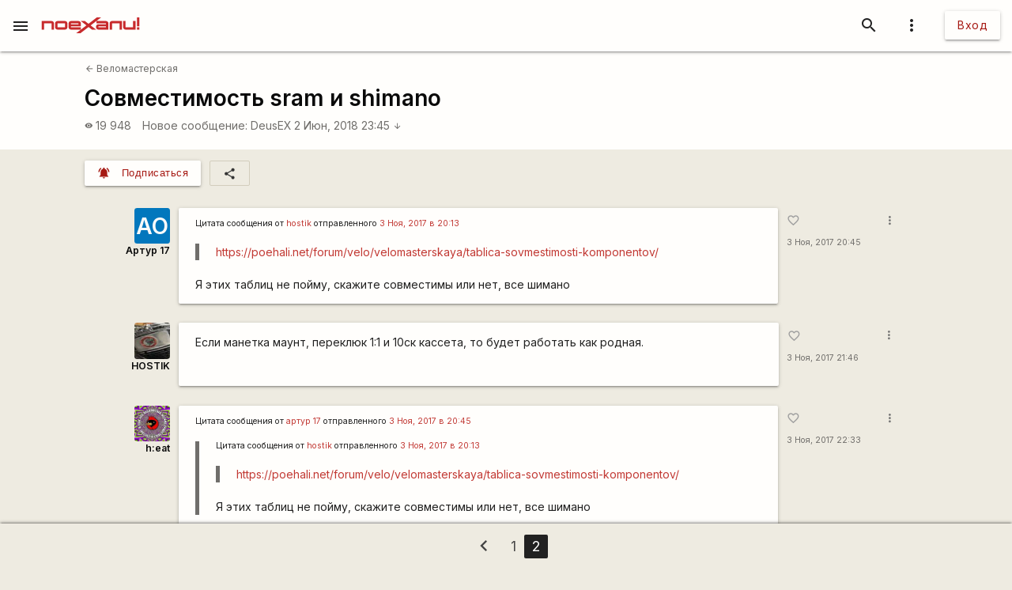

--- FILE ---
content_type: text/html; charset=UTF-8
request_url: https://poehali.net/forum/velo/velomasterskaya/sovmestimost-sram-i-shimano/?page=2
body_size: 11388
content:
<!DOCTYPE html><html id="bs-html" lang="ru"><head><script src="https://cse.google.com/cse.js?cx=526604ad6b64ba257" async="async"></script><meta charset="utf-8"/><meta http-equiv="X-UA-Compatible" content="IE=edge"/><meta name="viewport" content="width=device-width, initial-scale=1"/><title>Совместимость sram и shimano - Поехали!</title><meta name="author"/><meta name="description"/><meta http-equiv="Last-Modified" content="2026-01-14T22:56:51+03:00"/><meta property="og:site_name" content="Поехали!"/><meta property="og:title" content="Совместимость sram и shimano"/><meta property="og:description"/><meta property="og:image" content="https://poehali.net/component-forum_theme-30242-name.jpeg"/><meta property="og:url" content="https://poehali.net/forum/velo/velomasterskaya/sovmestimost-sram-i-shimano/?page=2"/><meta name="theme-color" content="#c00000"/><link rel="shortcut icon" href="/favicon.ico"/><link rel="shortcut icon" type="image/png" sizes="32x32" href="/favicon-32x32.png"/><link rel="shortcut icon" type="image/png" sizes="16x16" href="/favicon-16x16.png"/><link rel="mask-icon" color="#EEEBE1" sizes="16x16" href="/safari-pinned-tab.svg"/><link rel="image_src" href="https://poehali.net/component-forum_theme-30242-name.jpeg?1768420611"/><link rel="manifest" href="/manifest.json"/><style>body{visibility: hidden;opacity: 0;overflow:hidden;}</style><script data-ad-client="ca-pub-2786791868233994" async="async" src="https://pagead2.googlesyndication.com/pagead/js/adsbygoogle.js"></script><script async="async" src="https://www.googletagmanager.com/gtag/js?id=UA-536620-3"></script><script>window.dataLayer = window.dataLayer || [];function gtag(){dataLayer.push(arguments);}gtag('js', new Date());gtag('config', 'UA-536620-3');</script></head><body id="bs-body" class="bs-body bs-body-forum bs-body-paginated" action="forum_message" on="_scroll,submit" on__scroll="function:visibility_check" on_submit="submit:this"  data-list_id="bs-body" data-base_action="function" data-forum_theme_id="30242" data-function="seen_set" data-visibility_offset="offset"><header id="app-header" class="bs-app-header"><div id="app-header-nav-bar" class="navbar-fixed"><nav id="app-header-nav" class="nav-extended"><div id="app-header-progress" class="progress light-red darken-1 bs-h bs-t bs-pos-a bs-z-1000"><div id="app-header-progress-indeterminate" class="indeterminate red accent-2"></div></div><div id="app-header-nav-wrapper" class="nav-wrapper"><div id="app-header-nav-wrapper-conteiner" class="nav-wrapper bs-app-header-container"><div class="bs-pos-r"><a class="brand-logo" href="https://poehali.net" title="Заглавная страница" style=" left:2.65rem;transform:none;"><span id="app-logotype" style="width:127px;height:2rem;"><span><svg width="150" height="24" fill="none" version="1.1" viewBox="0 0 146 24" xml:space="preserve" xmlns="http://www.w3.org/2000/svg" xmlns:cc="http://creativecommons.org/ns#" xmlns:dc="http://purl.org/dc/elements/1.1/" xmlns:rdf="http://www.w3.org/1999/02/22-rdf-syntax-ns#"><metadata><rdf:RDF><cc:Work rdf:about=""><dc:format>image/svg+xml</dc:format><dc:type rdf:resource="http://purl.org/dc/dcmitype/StillImage"/><dc:title/></cc:Work></rdf:RDF></metadata>
  <path id="applogo" d="m96.125 5.4852h-14.365v3.4437h14.365v1.4834h-11.296c-2.4581 0-3.6958 1.9956-3.6958 4.0265s1.2378 4.0618 3.6784 4.0795h14.853v-9.4481c0-1.9779-1.6038-3.585-3.5388-3.585zm0 9.5717h-11.296v-1.5187h11.296v1.5187zm8.9433-9.5717c-1.953 0-3.539 1.6071-3.539 3.585v9.4481h3.574v-9.5894h11.226v9.5894h3.574v-13.033h-14.835zm31.571 0v9.5717h-11.227v-9.5717h-3.574v9.4481c0 1.9603 1.586 3.585 3.522 3.585h14.852v-13.033h-3.573zm5.84 9.5717v3.4614h3.521v-3.4614h-3.521zv3.4614h3.521v-3.4614h-3.521zm-5.84-9.5717v9.5717h-11.227v-9.5717h-3.574v9.4481c0 1.9603 1.586 3.585 3.522 3.585h14.852v-13.033h-3.573zm-31.571 0c-1.953 0-3.539 1.6071-3.539 3.585v9.4481h3.574v-9.5894h11.226v9.5894h3.574v-13.033h-14.835zm-8.9433 0h-14.365v3.4437h14.365v1.4834h-11.296c-2.4581 0-3.6958 1.9956-3.6958 4.0265s1.2378 4.0618 3.6784 4.0795h14.853v-9.4481c0-1.9779-1.6038-3.585-3.5388-3.585zm0 9.5717h-11.296v-1.5187h11.296v1.5187zm-81.289-9.5717h-14.835v13.033h3.5737v-9.5894h11.227v9.5894h3.5737v-9.4481c0-1.9779-1.5864-3.585-3.5389-3.585zm20.048 0h-11.296c-1.9525 0-3.5388 1.6071-3.5388 3.585v5.8631c0 1.9603 1.5863 3.585 3.5388 3.585h11.296c1.935 0 3.5389-1.6247 3.5389-3.585v-5.8631c0-1.9779-1.6039-3.585-3.5389-3.585zm0 9.5717h-11.314v-6.128h11.314v6.128zm61.242-9.5717h-14.365v3.4437h14.365v1.4834h-11.296c-2.4581 0-3.6958 1.9956-3.6958 4.0265s1.2378 4.0618 3.6784 4.0795h14.853v-9.4481c0-1.9779-1.6038-3.585-3.5388-3.585zm0 9.5717h-11.296v-1.5187h11.296v1.5187zm8.9433-9.5717c-1.953 0-3.539 1.6071-3.539 3.585v9.4481h3.574v-9.5894h11.226v9.5894h3.574v-13.033h-14.835zm31.571 0v9.5717h-11.227v-9.5717h-3.574v9.4481c0 1.9603 1.586 3.585 3.522 3.585h14.852v-13.033h-3.573zm5.84 9.5717v3.4614h3.521v-3.4614h-3.521zv3.4614h3.521v-3.4614h-3.521zm-5.84 0h-11.227v-9.5717h-3.574v9.4481c0 1.9603 1.586 3.585 3.522 3.585h14.852v-13.033h-3.573v9.5717zm-35.11-5.9867v9.4481h3.574v-9.5894h11.226v9.5894h3.574v-13.033h-14.835c-1.953 0-3.539 1.6071-3.539 3.585zm-5.4043-3.585h-14.365v3.4437h14.365v1.4834h-11.296c-2.4581 0-3.6958 1.9956-3.6958 4.0265s1.2378 4.0618 3.6784 4.0795h14.853v-9.4481c0-1.9779-1.6038-3.585-3.5388-3.585zm0 9.5717h-11.296v-1.5187h11.296v1.5187zm-61.242-9.5717h-11.296c-1.9525 0-3.5388 1.6071-3.5388 3.585v5.8631c0 1.9603 1.5863 3.585 3.5388 3.585h11.296c1.935 0 3.5389-1.6247 3.5389-3.585v-5.8631c0-1.9779-1.6039-3.585-3.5389-3.585zm0 9.5717h-11.314v-6.128h11.314v6.128zm-20.048-9.5717h-14.835v13.033h3.5737v-9.5894h11.227v9.5894h3.5737v-9.4481c0-1.9779-1.5864-3.585-3.5389-3.585zm127.64 13.033h3.521v-3.4614h-3.521v3.4614zm0-18.525v13.545h3.521v-13.545h-3.521zm-5.84 15.064h-11.227v-9.5717h-3.574v9.4481c0 1.9603 1.586 3.585 3.522 3.585h14.852v-13.033h-3.573v9.5717zm-35.11-5.9867v9.4481h3.574v-9.5894h11.226v9.5894h3.574v-13.033h-14.835c-1.953 0-3.539 1.6071-3.539 3.585zm-5.4043-3.585h-14.365v3.4437h14.365v1.4834h-11.296c-2.4581 0-3.6958 1.9956-3.6958 4.0265s1.2378 4.0618 3.6784 4.0795h14.853v-9.4481c0-1.9779-1.6038-3.585-3.5388-3.585zm0 9.5717h-11.296v-1.5187h11.296v1.5187zm-13.667-15.064-12.482 9.713-5.439-4.2207h-6.1713l8.5073 6.6225-8.2458 6.4106v-3.4614h-14.835v-1.5011h14.835v-4.4856c0-1.9779-1.5864-3.585-3.5388-3.585h-11.296c-1.9525 0-3.5389 1.6071-3.5389 3.585v5.8631c0 1.9603 1.5864 3.585 3.5389 3.585h14.818l-7.0429 5.4746h6.363l12.133-9.4128 5.0729 3.9382h6.1712l-8.1585-6.34 8.6118-6.6931 7.0603-5.4923h-6.363zm-38.666 8.936h11.296v1.5188h-11.296v-1.5188zm-8.9082-3.4437h-11.296c-1.9525 0-3.5388 1.6071-3.5388 3.585v5.8631c0 1.9603 1.5863 3.585 3.5388 3.585h11.296c1.935 0 3.5389-1.6247 3.5389-3.585v-5.8631c0-1.9779-1.6039-3.585-3.5389-3.585zm0 9.5717h-11.314v-6.128h11.314v6.128zm-20.048-9.5717h-14.835v13.033h3.5737v-9.5894h11.227v9.5894h3.5737v-9.4481c0-1.9779-1.5864-3.585-3.5389-3.585zm81.289 0h-14.365v3.4437h14.365v1.4834h-11.296c-2.4581 0-3.6958 1.9956-3.6958 4.0265s1.2378 4.0618 3.6784 4.0795h14.853v-9.4481c0-1.9779-1.6038-3.585-3.5388-3.585zm0 9.5717h-11.296v-1.5187h11.296v1.5187zm8.9433-9.5717c-1.953 0-3.539 1.6071-3.539 3.585v9.4481h3.574v-9.5894h11.226v9.5894h3.574v-13.033h-14.835zm31.571 0v9.5717h-11.227v-9.5717h-3.574v9.4481c0 1.9603 1.586 3.585 3.522 3.585h14.852v-13.033h-3.573zm5.84 9.5717v3.4614h3.521v-3.4614h-3.521zv3.4614h3.521v-3.4614h-3.521zm-5.84-9.5717v9.5717h-11.227v-9.5717h-3.574v9.4481c0 1.9603 1.586 3.585 3.522 3.585h14.852v-13.033h-3.573zm-31.571 0c-1.953 0-3.539 1.6071-3.539 3.585v9.4481h3.574v-9.5894h11.226v9.5894h3.574v-13.033h-14.835zm-8.9433 0h-14.365v3.4437h14.365v1.4834h-11.296c-2.4581 0-3.6958 1.9956-3.6958 4.0265s1.2378 4.0618 3.6784 4.0795h14.853v-9.4481c0-1.9779-1.6038-3.585-3.5388-3.585zm0 9.5717h-11.296v-1.5187h11.296v1.5187zm0-9.5717h-14.365v3.4437h14.365v1.4834h-11.296c-2.4581 0-3.6958 1.9956-3.6958 4.0265s1.2378 4.0618 3.6784 4.0795h14.853v-9.4481c0-1.9779-1.6038-3.585-3.5388-3.585zm0 9.5717h-11.296v-1.5187h11.296v1.5187zm8.9433-9.5717c-1.953 0-3.539 1.6071-3.539 3.585v9.4481h3.574v-9.5894h11.226v9.5894h3.574v-13.033h-14.835zm31.571 0v9.5717h-11.227v-9.5717h-3.574v9.4481c0 1.9603 1.586 3.585 3.522 3.585h14.852v-13.033h-3.573zm5.84 9.5717v3.4614h3.521v-3.4614h-3.521zv3.4614h3.521v-3.4614h-3.521zm-5.84-9.5717v9.5717h-11.227v-9.5717h-3.574v9.4481c0 1.9603 1.586 3.585 3.522 3.585h14.852v-13.033h-3.573zm-31.571 0c-1.953 0-3.539 1.6071-3.539 3.585v9.4481h3.574v-9.5894h11.226v9.5894h3.574v-13.033h-14.835zm-8.9433 0h-14.365v3.4437h14.365v1.4834h-11.296c-2.4581 0-3.6958 1.9956-3.6958 4.0265s1.2378 4.0618 3.6784 4.0795h14.853v-9.4481c0-1.9779-1.6038-3.585-3.5388-3.585zm0 9.5717h-11.296v-1.5187h11.296v1.5187z" fill="#eeebe1"/>
</svg>
</span><style type="text/css">#app-logotype path{fill:#c00000}</style></span></a></div><ul class="navbar-list right"><li><a id="profile-dropdown-trigger" href="javascript:void(0);" class="dropdown-trigger waves-effect waves-block waves-light"  data-target="profile-dropdown" data-dropdown_alignment="right" data-dropdown_auto_trigger="1" data-dropdown_cover_trigger="0" data-dropdown_close_on_click="1" data-dropdown_constrain_width="0" data-dropdown_hover="0" data-dropdown_on_open_end=""><i class="material-icons medium grey-text text-darken-4">more_vert</i></a><a id="switch-dark_theme-dropdown-trigger" href="javascript:void(0);" class="dropdown-trigger waves-effect waves-block waves-light bs-w-100 bs-d-b"  data-target="switch-dark_theme-dropdown" data-dropdown_alignment="right" data-dropdown_auto_trigger="1" data-dropdown_cover_trigger="0" data-dropdown_close_on_click="0" data-dropdown_constrain_width="0" data-dropdown_hover="0" data-dropdown_on_open_end=""></a><a id="switch-language-dropdown-trigger" href="javascript:void(0);" class="dropdown-trigger waves-effect waves-block waves-light bs-w-100 bs-d-b"  data-target="switch-language-dropdown" data-dropdown_alignment="right" data-dropdown_auto_trigger="1" data-dropdown_cover_trigger="0" data-dropdown_close_on_click="1" data-dropdown_constrain_width="0" data-dropdown_hover="0" data-dropdown_on_open_end=""></a><ul id="profile-dropdown" class="dropdown-content" tabindex="0"><li tabindex="0"><a title="Тёмная тема выкл." class="bs-t-w-nw grey-text text-darken-4" on="click" on_click="click:#switch-dark_theme-dropdown-trigger"><i class="material-icons ">brightness_4</i><span id="dark-theme-title">Тёмная тема выкл.</span><i class="material-icons small right bs-m-r bs-m-l-a">chevron_right</i></a></li><li tabindex="0"><a title="Выбрать язык" class="bs-t-w-nw grey-text text-darken-4" on="click" on_click="click:#switch-language-dropdown-trigger"><i class="material-icons ">translate</i><span>Выбрать язык</span><i class="material-icons small right bs-m-r bs-m-l-a">chevron_right</i></a></li></ul><ul id="switch-dark_theme-dropdown" class="dropdown-content" tabindex="1"><li tabindex="0"><a id="switch-dark_theme-dropdown-back" href="javascript:void(0);" title="Назад" class="bs-t-w-nw grey-text text-darken-4" on="click" on_click="click:#profile-dropdown-trigger"><i class="material-icons ">arrow_back</i>Назад</a></li><li tabindex="0" class=" divider" pointer-events="none"></li><li tabindex="0"><span class="bs-p-a-m" style="max-width:320px;">Для более комфортного просмотра страниц в тёмное время суток или в слабоосвещённом помещении</span></li><li tabindex="0"><a href="javascript:void(0);" class="bs-app-header-dark-theme-switcher bs-p-a-m" on="click" on_click="click:#input-dark_theme;submit:#input-dark_theme/closest/form"><form id="form-836241926" class="bs-form-app_header_user bs-w-100" on="submit" action="user" on_submit="set_prop:this/[form='form-836241926']:disabled:1;submit:this"><input type="hidden"/><input type="hidden" name="base_action" value="set"/><fieldset id="bs-form-app_header_user-group-switcher" class="row bs-form-group bs-form-group-switcher"><input type="hidden" id="input-input-header-user_id" name="user_id" class="validate client-storage" title="User ID"/><div id="form-element-app_header_user-bool-dark_theme" class="input-field col s12 bs-form-bool bs-form-bool-switcher"><div class="switch" title="Тёмная тема"><label><input id="input-dark_theme" type="checkbox" name="dark_theme" class="client-storage validate"/><span class="lever"></span></label></div><div id="dark_theme-bool-elements" storage-replace="1"></div><label for="input-dark_theme" class=" center-align active"><span>Тёмная тема</span></label></div></fieldset></form></a></li></ul><ul id="switch-language-dropdown" class="dropdown-content" tabindex="1"><li tabindex="0"><a id="switch-language-dropdown-back" href="javascript:void(0);" title="Назад" class="bs-t-w-nw grey-text text-darken-4" on="click" on_click="click:#profile-dropdown-trigger"><i class="material-icons ">arrow_back</i>Назад</a></li><li tabindex="0" class=" divider" pointer-events="none"></li><li tabindex="0"><a id="switch-language-dropdown-be_BY" href="javascript:void(0);" title="Беларуская" class="bs-t-w-nw grey-text text-darken-4" on="click" action="user" on_click="submit:this"  data-base_action="function" data-function="set_locale" data-user_id="" data-locale="be_BY"><i class="material-icons ">radio_button_unchecked</i>Беларуская</a></li><li tabindex="0"><a id="switch-language-dropdown-ru_RU" title="Русский" class="bs-t-w-nw grey-text text-darken-1" action="user"  data-base_action="function" data-function="set_locale" data-user_id="" data-locale="ru_RU"><i class="material-icons ">radio_button_checked</i>Русский</a></li><li tabindex="0"><a id="switch-language-dropdown-en_EN" href="javascript:void(0);" title="English" class="bs-t-w-nw grey-text text-darken-4" on="click" action="user" on_click="submit:this"  data-base_action="function" data-function="set_locale" data-user_id="" data-locale="en_EN"><i class="material-icons ">radio_button_unchecked</i>English</a></li><li tabindex="0"><a id="switch-language-dropdown-pl_PL" href="javascript:void(0);" title="Polski" class="bs-t-w-nw grey-text text-darken-4" on="click" action="user" on_click="submit:this"  data-base_action="function" data-function="set_locale" data-user_id="" data-locale="pl_PL"><i class="material-icons ">radio_button_unchecked</i>Polski</a></li></ul></li><li><a class="btn hide-on-small-only" href="/signin/">Вход</a><a class="grey-text text-darken-4 hide-on-med-and-up" href="/signin/"><i class="material-icons small">accessibility_new</i></a></li></ul><ul class="right navbar-list"></ul><ul class="right navbar-list bs-app-header-search"><li class="bs-app-header-search-trigger"><a class="waves-effect waves-block waves-light grey-text text-darken-4" on="click" on_click="add_class:this/closest/.bs-app-header-container:bs-search-mode;add_class:#bs-serach-close:bs-d-f;remove_class:#bs-serach-close:bs-d-n;focus:this/closest/.bs-app-header-search/[name=search]"><i class="material-icons small">search</i></a></li><li class="bs-app-header-search-form-li bs-d-f bs-w-100 bs-pos-a"><div class="gcse-search" enableAutoComplete="true" language="ru"></div><a id="bs-serach-close" class="waves-effect waves-block waves-light grey-text text-darken-4 bs-d-n bs-a-f-j-c" style="width:64px;" on="click" on_click="remove_class:this/closest/.bs-app-header-container:bs-search-mode;add_class:this:bs-d-f;add_class:this:bs-d-n;blur:this/closest/.bs-app-header-search/[name=search]"><i class="material-icons small">search_off</i></a></li></ul><a href="javascript:void(0);" class=" waves-effect waves-light bs-app-header-menu-button grey-text text-darken-4" on="click,onoff,on,off" on_click="trigger:onoff" on_onoff="" on_on="remove_class:#mobile-menu:active;remove_cookie:show_main_menu:/:poehali.net" on_off="add_class:#mobile-menu:active;set_cookie:show_main_menu:1:365:/:poehali.net"  data-target="mobile-menu" data-action_direction="onoff" data-toggle_state="off"><i class="material-icons small">menu</i></a></div></div></nav></div></header><section class="bs-body-content bs-h-100"><ul id="mobile-menu" class="sidenav" tabindex="0" style=" top:65px;z-index:1;"><li tabindex="0"><a href="/" title="События" class="waves-effect bs-tr"><span class="mdi mdi-calendar-text mdi-24px "></span>События</a></li><li tabindex="0"><a href="/market/" title="Барахолка" class="waves-effect bs-tr"><span class="mdi mdi-shopping mdi-24px "></span>Барахолка</a></li><li tabindex="0"><a href="/point/7/" title="Геоточки Беларуси" class="waves-effect bs-tr"><span class="mdi mdi-map-marker-multiple mdi-24px "></span>Геоточки Беларуси</a></li><li tabindex="0"><a title="Форум" class="bs-f-w-b bs-tr" href="/forum/"><span class="mdi mdi-forum mdi-24px bs-t-c-e-i"></span>Форум</a></li><li tabindex="0" class=" divider"></li><li tabindex="0"><a href="/info/" title="Инфоцентр" class="waves-effect bs-tr"><i class="material-icons small ">info</i>Инфоцентр</a></li><li tabindex="0"><a title="Обратная связь" class="waves-effect bs-tr" on="click" action="report" role="report" on_click="submit:this"  data-base_action="form" data-modal_id="app_header_menu-report-modal" data-modal_dismissible="1" data-modal_class="bs-market-ad-form" data-fields="body" data-autosave="1" data-form_title="Обратная связь" data-submit_text="Send" data-group_title_hide="1" data-data="eyJvYmplY3RfdHlwZSI6Mn0="><i class="material-icons small ">sms_failed</i>Обратная связь</a></li><li tabindex="0" class=" divider"></li><li tabindex="0" class=" custom"><ul class=" bs-m-t-xs bs-d-f bs-f-w bs-a-f-j-c" style=" margin-left:.55rem;"><a class="btn btn-small btn-flat btn-floating bs-m-r-xxs" title="Facebook" href="https://www.facebook.com/poehali.net/" style="text-decoration:none;" rel="nofollow"><i class="fab fa-facebook bs-t-c-s-i"></i></a><a class="btn btn-small btn-flat btn-floating bs-m-r-xxs" title="VK" href="https://vk.com/poehalinet" style="text-decoration:none;" rel="nofollow"><i class="fab fa-vk bs-t-c-s-i"></i></a><a class="btn btn-small btn-flat btn-floating bs-m-r-xxs" title="Instagram" href="https://www.instagram.com/poehalinet/" style="text-decoration:none;" rel="nofollow"><i class="fab fa-instagram bs-t-c-s-i"></i></a><a class="btn btn-small btn-flat btn-floating bs-m-r-xxs" title="Youtube" href="https://www.youtube.com/channel/UCGVhc7CU_yMG4PLRAE4XRqw" style="text-decoration:none;" rel="nofollow"><i class="fab fa-youtube bs-t-c-s-i"></i></a><a class="btn btn-small btn-flat btn-floating bs-m-r-xxs" title="Telegram" href="https://t.me/poehalinet" style="text-decoration:none;" rel="nofollow"><i class="fab fa-telegram bs-t-c-s-i"></i></a><a class="btn btn-small btn-flat btn-floating bs-m-r-xxs" title="Market" href="https://t.me/poehalimarketby" style="text-decoration:none;" rel="nofollow"><i class="fab fa-telegram bs-t-c-s-i"></i></a><a class="btn btn-small btn-flat btn-floating bs-m-r-xxs" title="Feed market" href="https://poehali.net/market_feed/" style="text-decoration:none;"><i class="fas fa-rss bs-t-c-s-i"></i></a></ul></li><li tabindex="0" class=" custom"><div class="bs-p-h-m bs-t-s-xs bs-t-l-xxs-i bs-t-c-s"><div><p>Туризм и&nbsp;спорт в&nbsp;Беларуси. Свободный сайт для&nbsp;планирования событий спортивной и&nbsp;туристической тематики. Здесь те, кто гоняет во&nbsp;всю мощь.</p></div><div class="bs-m-t-s bs-m-b-m">&copy; <a class="bs-t-c-s" href="https://poehali.net" title="Поехали!">poehali.net</a>
 2002-2026 Belarus</div></div></li></ul><div id="mobile-menu-emulator"></div><div class="bs-body-content-wrap bs-h-100"><section id="forum-topic-30242" class="bs-forum-topic"><section id="forum-topic-30242-container"><div class="bs-forum-topic-header-container"><div class="container bs-forum-topic-header bs-d-f bs-a-f-j-sb"><div class="bs-forum-topic-header-body"><div class="bs-forum-topic-header-nav bs-m-t-xxs"><div class="bs-forum-topic-header-nav-back bs-p-t-xs bs-m-l-s"><a class="bs-t-s-s bs-d-f bs-a-f-i-c" href="/forum/velo/velomasterskaya/" title="Веломастерская"><i class="material-icons  bs-t-s-s bs-m-r-xxs">arrow_back</i>
 Веломастерская</a></div></div><div class="bs-forum-topic-header-title-container bs-p-t-s bs-p-h-s bs-d-f bs-a-f-j-sb"><h1 class="bs-forum-topic-header-title bs-f-w-b bs-m-r-s bs-m-b-xs">Совместимость sram и shimano</h1></div><div class="bs-forum-topic-header-info bs-p-r-s bs-p-b-l bs-p-t-s bs-p-h-s"><div class="bs-forum-topic-header-info-stat bs-t-c-s bs-d-f bs-f-w"><div class="bs-forum-topic-header-info-stat-viewed bs-t-w-b bs-t-l-s bs-d-f bs-a-f-i-c bs-m-r-m tooltipped"  data-tooltip="Просмотры" data-position="top"><i class="material-icons x-small bs-t-s-xs bs-m-r-xxs">visibility</i><span>19 948</span></div><div class="bs-forum-topic-header-info-stat-mes-last bs-t-w-b bs-t-l-s"><a class="bs-t-w-nw" href="/forum/velo/velomasterskaya/sovmestimost-sram-i-shimano/?page=2#forum_message-1424851" title="Перейти к сообщению">Новое сообщение:</a><a class="bs-t-w-nw" href="/user/31569/" title="DeusEX">DeusEX</a><a class="bs-t-w-nw" href="/forum/velo/velomasterskaya/sovmestimost-sram-i-shimano/?page=2#forum_message-1424851" title="Перейти к сообщению">2 Июн, 2018 23:45 <i class="material-icons small">arrow_downward</i></a></div></div></div></div><div class="bs-forum-topic-header-old bs-t-w-nw bs-a-f-s-e bs-m-b-l bs-m-r-s bs-m-l-s"></div></div></div><div class="container"><div class="bs-forum-topic-panel bs-d-f bs-p-h-s bs-p-t-m"><div class="bs-forum-topic-panel-folllow bs-m-r-s bs-d-f"><button action="user" on="click" type="button" class="btn-small waves-effect waves-light light-red darken-2" on_click="submit:this"  data-base_action="function" data-function="forum_theme_follow" data-user_id="" data-forum_theme_follow="30242"><i class="material-icons small left">notifications_active</i><span class="btn-title">Подписаться</span></button></div><div class="bs-forum-topic-panel-share"><a id="forum_theme-30242-social-dropdown-trigger" href="javascript:void(0);" title="Поделиться" class="dropdown-trigger waves-effect waves-block waves-light bs-b bs-b-c-sa2 btn-flat btn-small"  data-target="forum_theme-30242-social-dropdown" data-dropdown_alignment="left" data-dropdown_auto_trigger="1" data-dropdown_cover_trigger="0" data-dropdown_close_on_click="1" data-dropdown_constrain_width="0" data-dropdown_hover="0" data-dropdown_on_open_end=""><i class="material-icons small">share</i></a><ul id="forum_theme-30242-social-dropdown" class="dropdown-content" tabindex="0"><li tabindex="0"><a id="forum_theme-30242-social-dropdown-0" href="javascript:void(0);" title="Копировать ссылку" class="bs-t-w-nw grey-text text-darken-4" on="click" action="social" on_click="copy_url:"><i class="material-icons ">link</i>Копировать ссылку</a></li><li tabindex="0" class=" divider" pointer-events="none"></li><li tabindex="0"><a id="forum_theme-30242-social-dropdown-2" href="https://www.facebook.com/sharer/sharer.php?u=https%3A%2F%2Fpoehali.net%2Fforum%2Fvelo%2Fvelomasterskaya%2Fsovmestimost-sram-i-shimano%2F" title="Facebook" class="bs-t-w-nw grey-text text-darken-4" rel="nofollow" target="_blank"><i class="fab fa-facebook"></i>Facebook</a></li><li tabindex="0"><a id="forum_theme-30242-social-dropdown-3" href="http://vk.com/share.php?url=https%3A%2F%2Fpoehali.net%2Fforum%2Fvelo%2Fvelomasterskaya%2Fsovmestimost-sram-i-shimano%2F&title=&comment=" title="VK" class="bs-t-w-nw grey-text text-darken-4" rel="nofollow" target="_blank"><i class="fab fa-vk"></i>VK</a></li><li tabindex="0"><a id="forum_theme-30242-social-dropdown-4" href="https://www.instagram.com/?url=https%3A%2F%2Fpoehali.net%2Fforum%2Fvelo%2Fvelomasterskaya%2Fsovmestimost-sram-i-shimano%2F" title="Instagram" class="bs-t-w-nw grey-text text-darken-4" rel="nofollow" target="_blank"><i class="fab fa-instagram"></i>Instagram</a></li></ul></div></div></div><section id="forum-topic-30242-messages" class="container bs-forum-topic-messages bs-p-v-xl container"  data-forum_theme_id="30242"><div id="forum_message-1355399" class="bs-forum-message bs-d-f bs-m-b-l"  data-forum_message_id="1355399"><div class="bs-forum-message-info bs-d-f bs-f-c bs-a-f-i-e bs-p-h-s"><div class="bs-forum-message-author bs-d-f bs-f-c bs-a-f-i-e pushpin"  data-target-top="this/parent" data-load-images="this/closest/.bs-forum-topic-messages/.bs-forum-message-body-content"><div class="bs-forum-message-author-avatar"><a href="https://poehali.net/user/57714/" class="bs-userpic medium bs-userpic-square" style=" background-color:#0277bd;"><abbr title="Артур 17" class="grey-text text-lighten-5">АО</abbr><i id="notifications-informer-mobile" class="hide-on-med-and-up bs-notifications-informer-mobile bs-d-n"></i></a></div><div class="bs-forum-message-author-login bs-f-w-b bs-t-s-s bs-a-r bs-t-l-s"><a href="/user/57714" title="Артур" class="bs-t-c-d bs-t-w-b">Артур 17</a></div><div class="bs-forum-message-author-position bs-t-c-t bs-t-s-s bs-a-r"></div></div></div><div class="card bs-forum-message-body bs-t-s-m"><div class="bs-forum-message-body-attached"></div><div class="card-content bs-forum-message-body-content bs-p-h-s bs-t-s-m bs-t-l-m"><h6 id="---hostikuser56915--3--2017--2013forumvelovelomasterskayasovmestimost-sram-i-shimanoforummessage-1263526">Цитата сообщения от <a href="/user/56915/" class="bs-t-c-b">hostik</a> отправленного <a href="/forum/velo/velomasterskaya/sovmestimost-sram-i-shimano/#forum_message-1263526" class="bs-t-c-b">3 Ноя, 2017 в 20:13</a></h6>
<blockquote>
<p><a href="https://poehali.net/forum/velo/velomasterskaya/tablica-sovmestimosti-komponentov/" class="bs-t-c-b">https://poehali.net/forum/velo/velomasterskaya/tablica-sovmestimosti-komponentov/</a></p>
</blockquote>
<p>Я этих таблиц не пойму, скажите совместимы или нет, все шимано</p></div></div><div class="bs-forum-message-actions-container bs-d-f bs-f-c"><div class="bs-forum-message-actions bs-d-f pushpin"  data-target-top="this/parent" data-load-images="this/closest/.bs-forum-topic-messages/.bs-forum-message-body-content"><div class="bs-p-h-s"><button class="btn-flat bs-actions-favorite bs-forum-message-actions-favorite bs-d-if bs-a-f-i-c btn-small waves-effect waves-light btn-floating tooltipped" action="like" on="click" type="button" on_click="submit:this"  data-base_action="set" data-like_id="" data-object_type="1" data-object_id="1355399" data-tooltip="Мне нравится" data-position="top"><i class="material-icons small grey-text">favorite_border</i></button><a class="bs-forum-message-actions-date-added bs-t-c-s bs-t-s-xs bs-t-w-nw bs-d-b" href="https://poehali.net/forum/velo/velomasterskaya/sovmestimost-sram-i-shimano/?page=2#forum_message-1355399" title="Пт,  3 Ноя, 2017 20:45">3 Ноя, 2017 20:45</a><div class="bs-forum-message-actions-date-modified bs-t-c-t bs-t-s-xxs bs-t-l-xxs"></div></div><a id="forum_message-1355399-dropdown-options-trigger" href="javascript:void(0);" class="dropdown-trigger waves-effect waves-block waves-light btn-floating btn-small btn-flat bs-m-h-s"  data-target="forum_message-1355399-dropdown-options" data-dropdown_alignment="right" data-dropdown_auto_trigger="1" data-dropdown_cover_trigger="0" data-dropdown_close_on_click="1" data-dropdown_constrain_width="0" data-dropdown_hover="0" data-dropdown_on_open_end=""><i class="material-icons x-small grey-text text-darken-1">more_vert</i></a><a id="forum_message-1355399-social-dropdown-trigger" href="javascript:void(0);" class="dropdown-trigger waves-effect waves-block waves-light bs-d-b"  data-target="forum_message-1355399-social-dropdown" data-dropdown_alignment="right" data-dropdown_auto_trigger="1" data-dropdown_cover_trigger="0" data-dropdown_close_on_click="1" data-dropdown_constrain_width="0" data-dropdown_hover="0" data-dropdown_on_open_end=""></a><ul id="forum_message-1355399-dropdown-options" class="dropdown-content" tabindex="0"><li tabindex="0"><a title="Поделиться" class="bs-t-w-nw grey-text text-darken-4" on="click" on_click="click:#forum_message-1355399-social-dropdown-trigger"><i class="material-icons ">share</i><span>Поделиться</span><i class="material-icons small right bs-m-r bs-m-l-a">chevron_right</i></a></li><li tabindex="0" class=" divider" pointer-events="none"></li><li tabindex="0"><a id="forum_message-1355399-dropdown-options-2" href="javascript:void(0);" title="Ответить" class="bs-t-w-nw grey-text text-darken-4" on="click" action="forum_message" on_click="submit:this"  data-base_action="function" data-function="to_reply" data-forum_message_id="1355399"><i class="material-icons ">reply</i>Ответить</a></li><li tabindex="0"><a id="forum_message-1355399-dropdown-options-3" href="javascript:void(0);" title="Чат" class="bs-t-w-nw grey-text text-darken-4" on="click" action="chat_room" on_click="submit:this"  data-base_action="function" data-function="add_group" data-type="2" data-object_id="1355399"><i class="material-icons ">chat</i>Чат</a></li><li tabindex="0" class=" divider" pointer-events="none"></li></ul><ul id="forum_message-1355399-social-dropdown" class="dropdown-content" tabindex="1"><li tabindex="0"><a id="forum_message-1355399-social-dropdown-back" href="javascript:void(0);" title="Назад" class="bs-t-w-nw grey-text text-darken-4" on="click" on_click="click:#forum_message-1355399-dropdown-options-trigger"><i class="material-icons ">arrow_back</i>Назад</a></li><li tabindex="0" class=" divider" pointer-events="none"></li><li tabindex="0"><a id="forum_message-1355399-social-dropdown-0" href="javascript:void(0);" title="Копировать ссылку" class="bs-t-w-nw grey-text text-darken-4" on="click" action="social" on_click="copy_url:https\://poehali.net/forum/velo/velomasterskaya/sovmestimost-sram-i-shimano/?page=2#forum_message-1355399"><i class="material-icons ">link</i>Копировать ссылку</a></li><li tabindex="0" class=" divider" pointer-events="none"></li><li tabindex="0"><a id="forum_message-1355399-social-dropdown-2" href="https://www.facebook.com/sharer/sharer.php?u=https%3A%2F%2Fpoehali.net%2Fforum%2Fvelo%2Fvelomasterskaya%2Fsovmestimost-sram-i-shimano%2F%3Fpage%3D2%23forum_message-1355399" title="Facebook" class="bs-t-w-nw grey-text text-darken-4" rel="nofollow" target="_blank"><i class="fab fa-facebook"></i>Facebook</a></li><li tabindex="0"><a id="forum_message-1355399-social-dropdown-3" href="http://vk.com/share.php?url=https%3A%2F%2Fpoehali.net%2Fforum%2Fvelo%2Fvelomasterskaya%2Fsovmestimost-sram-i-shimano%2F%3Fpage%3D2%23forum_message-1355399&title=&comment=" title="VK" class="bs-t-w-nw grey-text text-darken-4" rel="nofollow" target="_blank"><i class="fab fa-vk"></i>VK</a></li><li tabindex="0"><a id="forum_message-1355399-social-dropdown-4" href="https://www.instagram.com/?url=https%3A%2F%2Fpoehali.net%2Fforum%2Fvelo%2Fvelomasterskaya%2Fsovmestimost-sram-i-shimano%2F%3Fpage%3D2%23forum_message-1355399" title="Instagram" class="bs-t-w-nw grey-text text-darken-4" rel="nofollow" target="_blank"><i class="fab fa-instagram"></i>Instagram</a></li></ul></div></div></div><div id="forum_message-1355421" class="bs-forum-message bs-d-f bs-m-b-l"  data-forum_message_id="1355421"><div class="bs-forum-message-info bs-d-f bs-f-c bs-a-f-i-e bs-p-h-s"><div class="bs-forum-message-author bs-d-f bs-f-c bs-a-f-i-e pushpin"  data-target-top="this/parent" data-load-images="this/closest/.bs-forum-topic-messages/.bs-forum-message-body-content"><div class="bs-forum-message-author-avatar"><a href="https://poehali.net/user/56915/" class="bs-userpic medium bs-userpic-square" style=" background-color:;"><img src="https://poehali.net/u/56915/56915_m.jpg" alt="HOSTIK" title="HOSTIK"/><i id="notifications-informer-mobile" class="hide-on-med-and-up bs-notifications-informer-mobile bs-d-n"></i></a></div><div class="bs-forum-message-author-login bs-f-w-b bs-t-s-s bs-a-r bs-t-l-s"><a href="/user/56915" title="Денис" class="bs-t-c-d bs-t-w-b">HOSTIK</a></div><div class="bs-forum-message-author-position bs-t-c-t bs-t-s-s bs-a-r"></div></div></div><div class="card bs-forum-message-body bs-t-s-m"><div class="bs-forum-message-body-attached"></div><div class="card-content bs-forum-message-body-content bs-p-h-s bs-t-s-m bs-t-l-m"><p>Если манетка маунт, переклюк 1:1 и 10ск кассета, то будет работать как родная.</p></div></div><div class="bs-forum-message-actions-container bs-d-f bs-f-c"><div class="bs-forum-message-actions bs-d-f pushpin"  data-target-top="this/parent" data-load-images="this/closest/.bs-forum-topic-messages/.bs-forum-message-body-content"><div class="bs-p-h-s"><button class="btn-flat bs-actions-favorite bs-forum-message-actions-favorite bs-d-if bs-a-f-i-c btn-small waves-effect waves-light btn-floating tooltipped" action="like" on="click" type="button" on_click="submit:this"  data-base_action="set" data-like_id="" data-object_type="1" data-object_id="1355421" data-tooltip="Мне нравится" data-position="top"><i class="material-icons small grey-text">favorite_border</i></button><a class="bs-forum-message-actions-date-added bs-t-c-s bs-t-s-xs bs-t-w-nw bs-d-b" href="https://poehali.net/forum/velo/velomasterskaya/sovmestimost-sram-i-shimano/?page=2#forum_message-1355421" title="Пт,  3 Ноя, 2017 21:46">3 Ноя, 2017 21:46</a><div class="bs-forum-message-actions-date-modified bs-t-c-t bs-t-s-xxs bs-t-l-xxs"></div></div><a id="forum_message-1355421-dropdown-options-trigger" href="javascript:void(0);" class="dropdown-trigger waves-effect waves-block waves-light btn-floating btn-small btn-flat bs-m-h-s"  data-target="forum_message-1355421-dropdown-options" data-dropdown_alignment="right" data-dropdown_auto_trigger="1" data-dropdown_cover_trigger="0" data-dropdown_close_on_click="1" data-dropdown_constrain_width="0" data-dropdown_hover="0" data-dropdown_on_open_end=""><i class="material-icons x-small grey-text text-darken-1">more_vert</i></a><a id="forum_message-1355421-social-dropdown-trigger" href="javascript:void(0);" class="dropdown-trigger waves-effect waves-block waves-light bs-d-b"  data-target="forum_message-1355421-social-dropdown" data-dropdown_alignment="right" data-dropdown_auto_trigger="1" data-dropdown_cover_trigger="0" data-dropdown_close_on_click="1" data-dropdown_constrain_width="0" data-dropdown_hover="0" data-dropdown_on_open_end=""></a><ul id="forum_message-1355421-dropdown-options" class="dropdown-content" tabindex="0"><li tabindex="0"><a title="Поделиться" class="bs-t-w-nw grey-text text-darken-4" on="click" on_click="click:#forum_message-1355421-social-dropdown-trigger"><i class="material-icons ">share</i><span>Поделиться</span><i class="material-icons small right bs-m-r bs-m-l-a">chevron_right</i></a></li><li tabindex="0" class=" divider" pointer-events="none"></li><li tabindex="0"><a id="forum_message-1355421-dropdown-options-2" href="javascript:void(0);" title="Ответить" class="bs-t-w-nw grey-text text-darken-4" on="click" action="forum_message" on_click="submit:this"  data-base_action="function" data-function="to_reply" data-forum_message_id="1355421"><i class="material-icons ">reply</i>Ответить</a></li><li tabindex="0"><a id="forum_message-1355421-dropdown-options-3" href="javascript:void(0);" title="Чат" class="bs-t-w-nw grey-text text-darken-4" on="click" action="chat_room" on_click="submit:this"  data-base_action="function" data-function="add_group" data-type="2" data-object_id="1355421"><i class="material-icons ">chat</i>Чат</a></li><li tabindex="0" class=" divider" pointer-events="none"></li></ul><ul id="forum_message-1355421-social-dropdown" class="dropdown-content" tabindex="1"><li tabindex="0"><a id="forum_message-1355421-social-dropdown-back" href="javascript:void(0);" title="Назад" class="bs-t-w-nw grey-text text-darken-4" on="click" on_click="click:#forum_message-1355421-dropdown-options-trigger"><i class="material-icons ">arrow_back</i>Назад</a></li><li tabindex="0" class=" divider" pointer-events="none"></li><li tabindex="0"><a id="forum_message-1355421-social-dropdown-0" href="javascript:void(0);" title="Копировать ссылку" class="bs-t-w-nw grey-text text-darken-4" on="click" action="social" on_click="copy_url:https\://poehali.net/forum/velo/velomasterskaya/sovmestimost-sram-i-shimano/?page=2#forum_message-1355421"><i class="material-icons ">link</i>Копировать ссылку</a></li><li tabindex="0" class=" divider" pointer-events="none"></li><li tabindex="0"><a id="forum_message-1355421-social-dropdown-2" href="https://www.facebook.com/sharer/sharer.php?u=https%3A%2F%2Fpoehali.net%2Fforum%2Fvelo%2Fvelomasterskaya%2Fsovmestimost-sram-i-shimano%2F%3Fpage%3D2%23forum_message-1355421" title="Facebook" class="bs-t-w-nw grey-text text-darken-4" rel="nofollow" target="_blank"><i class="fab fa-facebook"></i>Facebook</a></li><li tabindex="0"><a id="forum_message-1355421-social-dropdown-3" href="http://vk.com/share.php?url=https%3A%2F%2Fpoehali.net%2Fforum%2Fvelo%2Fvelomasterskaya%2Fsovmestimost-sram-i-shimano%2F%3Fpage%3D2%23forum_message-1355421&title=&comment=" title="VK" class="bs-t-w-nw grey-text text-darken-4" rel="nofollow" target="_blank"><i class="fab fa-vk"></i>VK</a></li><li tabindex="0"><a id="forum_message-1355421-social-dropdown-4" href="https://www.instagram.com/?url=https%3A%2F%2Fpoehali.net%2Fforum%2Fvelo%2Fvelomasterskaya%2Fsovmestimost-sram-i-shimano%2F%3Fpage%3D2%23forum_message-1355421" title="Instagram" class="bs-t-w-nw grey-text text-darken-4" rel="nofollow" target="_blank"><i class="fab fa-instagram"></i>Instagram</a></li></ul></div></div></div><div id="forum_message-1355437" class="bs-forum-message bs-d-f bs-m-b-l"  data-forum_message_id="1355437"><div class="bs-forum-message-info bs-d-f bs-f-c bs-a-f-i-e bs-p-h-s"><div class="bs-forum-message-author bs-d-f bs-f-c bs-a-f-i-e pushpin"  data-target-top="this/parent" data-load-images="this/closest/.bs-forum-topic-messages/.bs-forum-message-body-content"><div class="bs-forum-message-author-avatar"><a href="https://poehali.net/user/50119/" class="bs-userpic medium bs-userpic-square" style=" background-color:;"><img src="https://poehali.net/u/50119/50119_m.jpg" alt="h:eat" title="h:eat"/><i id="notifications-informer-mobile" class="hide-on-med-and-up bs-notifications-informer-mobile bs-d-n"></i></a></div><div class="bs-forum-message-author-login bs-f-w-b bs-t-s-s bs-a-r bs-t-l-s"><a href="/user/50119" title="h:eat" class="bs-t-c-d bs-t-w-b">h:eat</a></div><div class="bs-forum-message-author-position bs-t-c-t bs-t-s-s bs-a-r"></div></div></div><div class="card bs-forum-message-body bs-t-s-m"><div class="bs-forum-message-body-attached"></div><div class="card-content bs-forum-message-body-content bs-p-h-s bs-t-s-m bs-t-l-m"><h6 id="----17user57714--3--2017--2045forumvelovelomasterskayasovmestimost-sram-i-shimanopage2forummessage-1355399">Цитата сообщения от <a href="/user/57714/" class="bs-t-c-b">артур 17</a> отправленного <a href="/forum/velo/velomasterskaya/sovmestimost-sram-i-shimano/?page=2#forum_message-1355399" class="bs-t-c-b">3 Ноя, 2017 в 20:45</a></h6>
<blockquote>
<h6 id="---hostikuser56915--3--2017--2013forumvelovelomasterskayasovmestimost-sram-i-shimanoforummessage-1263526">Цитата сообщения от <a href="/user/56915/" class="bs-t-c-b">hostik</a> отправленного <a href="/forum/velo/velomasterskaya/sovmestimost-sram-i-shimano/#forum_message-1263526" class="bs-t-c-b">3 Ноя, 2017 в 20:13</a></h6>
<blockquote>
<p><a href="https://poehali.net/forum/velo/velomasterskaya/tablica-sovmestimosti-komponentov/" class="bs-t-c-b">https://poehali.net/forum/velo/velomasterskaya/tablica-sovmestimosti-komponentov/</a></p>
</blockquote>
<p>Я этих таблиц не пойму, скажите совместимы или нет, все шимано</p>
</blockquote>
<p>Шимано - не будет. никак, вообще.</p></div></div><div class="bs-forum-message-actions-container bs-d-f bs-f-c"><div class="bs-forum-message-actions bs-d-f pushpin"  data-target-top="this/parent" data-load-images="this/closest/.bs-forum-topic-messages/.bs-forum-message-body-content"><div class="bs-p-h-s"><button class="btn-flat bs-actions-favorite bs-forum-message-actions-favorite bs-d-if bs-a-f-i-c btn-small waves-effect waves-light btn-floating tooltipped" action="like" on="click" type="button" on_click="submit:this"  data-base_action="set" data-like_id="" data-object_type="1" data-object_id="1355437" data-tooltip="Мне нравится" data-position="top"><i class="material-icons small grey-text">favorite_border</i></button><a class="bs-forum-message-actions-date-added bs-t-c-s bs-t-s-xs bs-t-w-nw bs-d-b" href="https://poehali.net/forum/velo/velomasterskaya/sovmestimost-sram-i-shimano/?page=2#forum_message-1355437" title="Пт,  3 Ноя, 2017 22:33">3 Ноя, 2017 22:33</a><div class="bs-forum-message-actions-date-modified bs-t-c-t bs-t-s-xxs bs-t-l-xxs"></div></div><a id="forum_message-1355437-dropdown-options-trigger" href="javascript:void(0);" class="dropdown-trigger waves-effect waves-block waves-light btn-floating btn-small btn-flat bs-m-h-s"  data-target="forum_message-1355437-dropdown-options" data-dropdown_alignment="right" data-dropdown_auto_trigger="1" data-dropdown_cover_trigger="0" data-dropdown_close_on_click="1" data-dropdown_constrain_width="0" data-dropdown_hover="0" data-dropdown_on_open_end=""><i class="material-icons x-small grey-text text-darken-1">more_vert</i></a><a id="forum_message-1355437-social-dropdown-trigger" href="javascript:void(0);" class="dropdown-trigger waves-effect waves-block waves-light bs-d-b"  data-target="forum_message-1355437-social-dropdown" data-dropdown_alignment="right" data-dropdown_auto_trigger="1" data-dropdown_cover_trigger="0" data-dropdown_close_on_click="1" data-dropdown_constrain_width="0" data-dropdown_hover="0" data-dropdown_on_open_end=""></a><ul id="forum_message-1355437-dropdown-options" class="dropdown-content" tabindex="0"><li tabindex="0"><a title="Поделиться" class="bs-t-w-nw grey-text text-darken-4" on="click" on_click="click:#forum_message-1355437-social-dropdown-trigger"><i class="material-icons ">share</i><span>Поделиться</span><i class="material-icons small right bs-m-r bs-m-l-a">chevron_right</i></a></li><li tabindex="0" class=" divider" pointer-events="none"></li><li tabindex="0"><a id="forum_message-1355437-dropdown-options-2" href="javascript:void(0);" title="Ответить" class="bs-t-w-nw grey-text text-darken-4" on="click" action="forum_message" on_click="submit:this"  data-base_action="function" data-function="to_reply" data-forum_message_id="1355437"><i class="material-icons ">reply</i>Ответить</a></li><li tabindex="0"><a id="forum_message-1355437-dropdown-options-3" href="javascript:void(0);" title="Чат" class="bs-t-w-nw grey-text text-darken-4" on="click" action="chat_room" on_click="submit:this"  data-base_action="function" data-function="add_group" data-type="2" data-object_id="1355437"><i class="material-icons ">chat</i>Чат</a></li><li tabindex="0" class=" divider" pointer-events="none"></li></ul><ul id="forum_message-1355437-social-dropdown" class="dropdown-content" tabindex="1"><li tabindex="0"><a id="forum_message-1355437-social-dropdown-back" href="javascript:void(0);" title="Назад" class="bs-t-w-nw grey-text text-darken-4" on="click" on_click="click:#forum_message-1355437-dropdown-options-trigger"><i class="material-icons ">arrow_back</i>Назад</a></li><li tabindex="0" class=" divider" pointer-events="none"></li><li tabindex="0"><a id="forum_message-1355437-social-dropdown-0" href="javascript:void(0);" title="Копировать ссылку" class="bs-t-w-nw grey-text text-darken-4" on="click" action="social" on_click="copy_url:https\://poehali.net/forum/velo/velomasterskaya/sovmestimost-sram-i-shimano/?page=2#forum_message-1355437"><i class="material-icons ">link</i>Копировать ссылку</a></li><li tabindex="0" class=" divider" pointer-events="none"></li><li tabindex="0"><a id="forum_message-1355437-social-dropdown-2" href="https://www.facebook.com/sharer/sharer.php?u=https%3A%2F%2Fpoehali.net%2Fforum%2Fvelo%2Fvelomasterskaya%2Fsovmestimost-sram-i-shimano%2F%3Fpage%3D2%23forum_message-1355437" title="Facebook" class="bs-t-w-nw grey-text text-darken-4" rel="nofollow" target="_blank"><i class="fab fa-facebook"></i>Facebook</a></li><li tabindex="0"><a id="forum_message-1355437-social-dropdown-3" href="http://vk.com/share.php?url=https%3A%2F%2Fpoehali.net%2Fforum%2Fvelo%2Fvelomasterskaya%2Fsovmestimost-sram-i-shimano%2F%3Fpage%3D2%23forum_message-1355437&title=&comment=" title="VK" class="bs-t-w-nw grey-text text-darken-4" rel="nofollow" target="_blank"><i class="fab fa-vk"></i>VK</a></li><li tabindex="0"><a id="forum_message-1355437-social-dropdown-4" href="https://www.instagram.com/?url=https%3A%2F%2Fpoehali.net%2Fforum%2Fvelo%2Fvelomasterskaya%2Fsovmestimost-sram-i-shimano%2F%3Fpage%3D2%23forum_message-1355437" title="Instagram" class="bs-t-w-nw grey-text text-darken-4" rel="nofollow" target="_blank"><i class="fab fa-instagram"></i>Instagram</a></li></ul></div></div></div><div id="forum_message-1355449" class="bs-forum-message bs-d-f bs-m-b-l"  data-forum_message_id="1355449"><div class="bs-forum-message-info bs-d-f bs-f-c bs-a-f-i-e bs-p-h-s"><div class="bs-forum-message-author bs-d-f bs-f-c bs-a-f-i-e pushpin"  data-target-top="this/parent" data-load-images="this/closest/.bs-forum-topic-messages/.bs-forum-message-body-content"><div class="bs-forum-message-author-avatar"><a href="https://poehali.net/user/57714/" class="bs-userpic medium bs-userpic-square" style=" background-color:#0277bd;"><abbr title="Артур 17" class="grey-text text-lighten-5">АО</abbr><i id="notifications-informer-mobile" class="hide-on-med-and-up bs-notifications-informer-mobile bs-d-n"></i></a></div><div class="bs-forum-message-author-login bs-f-w-b bs-t-s-s bs-a-r bs-t-l-s"><a href="/user/57714" title="Артур" class="bs-t-c-d bs-t-w-b">Артур 17</a></div><div class="bs-forum-message-author-position bs-t-c-t bs-t-s-s bs-a-r"></div></div></div><div class="card bs-forum-message-body bs-t-s-m"><div class="bs-forum-message-body-attached"></div><div class="card-content bs-forum-message-body-content bs-p-h-s bs-t-s-m bs-t-l-m"><h6 id="---heatuser50119--3--2017--2233forumvelovelomasterskayasovmestimost-sram-i-shimanopage2forummessage-1355437">Цитата сообщения от <a href="/user/50119/" class="bs-t-c-b">h\:eat</a> отправленного <a href="/forum/velo/velomasterskaya/sovmestimost-sram-i-shimano/?page=2#forum_message-1355437" class="bs-t-c-b">3 Ноя, 2017 в 22:33</a></h6>
<blockquote>
<h6 id="----17user57714--3--2017--2045forumvelovelomasterskayasovmestimost-sram-i-shimanopage2forummessage-1355399">Цитата сообщения от <a href="/user/57714/" class="bs-t-c-b">артур 17</a> отправленного <a href="/forum/velo/velomasterskaya/sovmestimost-sram-i-shimano/?page=2#forum_message-1355399" class="bs-t-c-b">3 Ноя, 2017 в 20:45</a></h6>
<blockquote>
<h6 id="---hostikuser56915--3--2017--2013forumvelovelomasterskayasovmestimost-sram-i-shimanoforummessage-1263526">Цитата сообщения от <a href="/user/56915/" class="bs-t-c-b">hostik</a> отправленного <a href="/forum/velo/velomasterskaya/sovmestimost-sram-i-shimano/#forum_message-1263526" class="bs-t-c-b">3 Ноя, 2017 в 20:13</a></h6>
<blockquote>
<p><a href="https://poehali.net/forum/velo/velomasterskaya/tablica-sovmestimosti-komponentov/" class="bs-t-c-b">https://poehali.net/forum/velo/velomasterskaya/tablica-sovmestimosti-komponentov/</a></p>
</blockquote>
<p>Я этих таблиц не пойму, скажите совместимы или нет, все шимано понял</p>
</blockquote>
<p>Шимано - не будет. никак, вообще.</p>
</blockquote></div></div><div class="bs-forum-message-actions-container bs-d-f bs-f-c"><div class="bs-forum-message-actions bs-d-f pushpin"  data-target-top="this/parent" data-load-images="this/closest/.bs-forum-topic-messages/.bs-forum-message-body-content"><div class="bs-p-h-s"><button class="btn-flat bs-actions-favorite bs-forum-message-actions-favorite bs-d-if bs-a-f-i-c btn-small waves-effect waves-light btn-floating tooltipped" action="like" on="click" type="button" on_click="submit:this"  data-base_action="set" data-like_id="" data-object_type="1" data-object_id="1355449" data-tooltip="Мне нравится" data-position="top"><i class="material-icons small grey-text">favorite_border</i></button><a class="bs-forum-message-actions-date-added bs-t-c-s bs-t-s-xs bs-t-w-nw bs-d-b" href="https://poehali.net/forum/velo/velomasterskaya/sovmestimost-sram-i-shimano/?page=2#forum_message-1355449" title="Пт,  3 Ноя, 2017 23:32">3 Ноя, 2017 23:32</a><div class="bs-forum-message-actions-date-modified bs-t-c-t bs-t-s-xxs bs-t-l-xxs"></div></div><a id="forum_message-1355449-dropdown-options-trigger" href="javascript:void(0);" class="dropdown-trigger waves-effect waves-block waves-light btn-floating btn-small btn-flat bs-m-h-s"  data-target="forum_message-1355449-dropdown-options" data-dropdown_alignment="right" data-dropdown_auto_trigger="1" data-dropdown_cover_trigger="0" data-dropdown_close_on_click="1" data-dropdown_constrain_width="0" data-dropdown_hover="0" data-dropdown_on_open_end=""><i class="material-icons x-small grey-text text-darken-1">more_vert</i></a><a id="forum_message-1355449-social-dropdown-trigger" href="javascript:void(0);" class="dropdown-trigger waves-effect waves-block waves-light bs-d-b"  data-target="forum_message-1355449-social-dropdown" data-dropdown_alignment="right" data-dropdown_auto_trigger="1" data-dropdown_cover_trigger="0" data-dropdown_close_on_click="1" data-dropdown_constrain_width="0" data-dropdown_hover="0" data-dropdown_on_open_end=""></a><ul id="forum_message-1355449-dropdown-options" class="dropdown-content" tabindex="0"><li tabindex="0"><a title="Поделиться" class="bs-t-w-nw grey-text text-darken-4" on="click" on_click="click:#forum_message-1355449-social-dropdown-trigger"><i class="material-icons ">share</i><span>Поделиться</span><i class="material-icons small right bs-m-r bs-m-l-a">chevron_right</i></a></li><li tabindex="0" class=" divider" pointer-events="none"></li><li tabindex="0"><a id="forum_message-1355449-dropdown-options-2" href="javascript:void(0);" title="Ответить" class="bs-t-w-nw grey-text text-darken-4" on="click" action="forum_message" on_click="submit:this"  data-base_action="function" data-function="to_reply" data-forum_message_id="1355449"><i class="material-icons ">reply</i>Ответить</a></li><li tabindex="0"><a id="forum_message-1355449-dropdown-options-3" href="javascript:void(0);" title="Чат" class="bs-t-w-nw grey-text text-darken-4" on="click" action="chat_room" on_click="submit:this"  data-base_action="function" data-function="add_group" data-type="2" data-object_id="1355449"><i class="material-icons ">chat</i>Чат</a></li><li tabindex="0" class=" divider" pointer-events="none"></li></ul><ul id="forum_message-1355449-social-dropdown" class="dropdown-content" tabindex="1"><li tabindex="0"><a id="forum_message-1355449-social-dropdown-back" href="javascript:void(0);" title="Назад" class="bs-t-w-nw grey-text text-darken-4" on="click" on_click="click:#forum_message-1355449-dropdown-options-trigger"><i class="material-icons ">arrow_back</i>Назад</a></li><li tabindex="0" class=" divider" pointer-events="none"></li><li tabindex="0"><a id="forum_message-1355449-social-dropdown-0" href="javascript:void(0);" title="Копировать ссылку" class="bs-t-w-nw grey-text text-darken-4" on="click" action="social" on_click="copy_url:https\://poehali.net/forum/velo/velomasterskaya/sovmestimost-sram-i-shimano/?page=2#forum_message-1355449"><i class="material-icons ">link</i>Копировать ссылку</a></li><li tabindex="0" class=" divider" pointer-events="none"></li><li tabindex="0"><a id="forum_message-1355449-social-dropdown-2" href="https://www.facebook.com/sharer/sharer.php?u=https%3A%2F%2Fpoehali.net%2Fforum%2Fvelo%2Fvelomasterskaya%2Fsovmestimost-sram-i-shimano%2F%3Fpage%3D2%23forum_message-1355449" title="Facebook" class="bs-t-w-nw grey-text text-darken-4" rel="nofollow" target="_blank"><i class="fab fa-facebook"></i>Facebook</a></li><li tabindex="0"><a id="forum_message-1355449-social-dropdown-3" href="http://vk.com/share.php?url=https%3A%2F%2Fpoehali.net%2Fforum%2Fvelo%2Fvelomasterskaya%2Fsovmestimost-sram-i-shimano%2F%3Fpage%3D2%23forum_message-1355449&title=&comment=" title="VK" class="bs-t-w-nw grey-text text-darken-4" rel="nofollow" target="_blank"><i class="fab fa-vk"></i>VK</a></li><li tabindex="0"><a id="forum_message-1355449-social-dropdown-4" href="https://www.instagram.com/?url=https%3A%2F%2Fpoehali.net%2Fforum%2Fvelo%2Fvelomasterskaya%2Fsovmestimost-sram-i-shimano%2F%3Fpage%3D2%23forum_message-1355449" title="Instagram" class="bs-t-w-nw grey-text text-darken-4" rel="nofollow" target="_blank"><i class="fab fa-instagram"></i>Instagram</a></li></ul></div></div></div><div id="forum_message-1355451" class="bs-forum-message bs-d-f bs-m-b-l"  data-forum_message_id="1355451"><div class="bs-forum-message-info bs-d-f bs-f-c bs-a-f-i-e bs-p-h-s"><div class="bs-forum-message-author bs-d-f bs-f-c bs-a-f-i-e pushpin"  data-target-top="this/parent" data-load-images="this/closest/.bs-forum-topic-messages/.bs-forum-message-body-content"><div class="bs-forum-message-author-avatar"><a href="https://poehali.net/user/56915/" class="bs-userpic medium bs-userpic-square" style=" background-color:;"><img src="https://poehali.net/u/56915/56915_m.jpg" alt="HOSTIK" title="HOSTIK"/><i id="notifications-informer-mobile" class="hide-on-med-and-up bs-notifications-informer-mobile bs-d-n"></i></a></div><div class="bs-forum-message-author-login bs-f-w-b bs-t-s-s bs-a-r bs-t-l-s"><a href="/user/56915" title="Денис" class="bs-t-c-d bs-t-w-b">HOSTIK</a></div><div class="bs-forum-message-author-position bs-t-c-t bs-t-s-s bs-a-r"></div></div></div><div class="card bs-forum-message-body bs-t-s-m"><div class="bs-forum-message-body-attached"></div><div class="card-content bs-forum-message-body-content bs-p-h-s bs-t-s-m bs-t-l-m"><h6 id="---heatuser50119--3--2017--2233forumvelovelomasterskayasovmestimost-sram-i-shimanopage2forummessage-1355437">Цитата сообщения от <a href="/user/50119/" class="bs-t-c-b">h\:eat</a> отправленного <a href="/forum/velo/velomasterskaya/sovmestimost-sram-i-shimano/?page=2#forum_message-1355437" class="bs-t-c-b">3 Ноя, 2017 в 22:33</a></h6>
<blockquote>
<h6 id="----17user57714--3--2017--2045forumvelovelomasterskayasovmestimost-sram-i-shimanopage2forummessage-1355399">Цитата сообщения от <a href="/user/57714/" class="bs-t-c-b">артур 17</a> отправленного <a href="/forum/velo/velomasterskaya/sovmestimost-sram-i-shimano/?page=2#forum_message-1355399" class="bs-t-c-b">3 Ноя, 2017 в 20:45</a></h6>
<blockquote>
<h6 id="---hostikuser56915--3--2017--2013forumvelovelomasterskayasovmestimost-sram-i-shimanoforummessage-1263526">Цитата сообщения от <a href="/user/56915/" class="bs-t-c-b">hostik</a> отправленного <a href="/forum/velo/velomasterskaya/sovmestimost-sram-i-shimano/#forum_message-1263526" class="bs-t-c-b">3 Ноя, 2017 в 20:13</a></h6>
<blockquote>
<p><a href="https://poehali.net/forum/velo/velomasterskaya/tablica-sovmestimosti-komponentov/" class="bs-t-c-b">https://poehali.net/forum/velo/velomasterskaya/tablica-sovmestimosti-komponentov/</a></p>
</blockquote>
<p>Я этих таблиц не пойму, скажите совместимы или нет, все шимано</p>
</blockquote>
<p>Шимано - не будет. никак, вообще.</p>
</blockquote>
<p>Если shift ratio 1, 1-1, 5 то будет. Какая у него - хз.</p></div></div><div class="bs-forum-message-actions-container bs-d-f bs-f-c"><div class="bs-forum-message-actions bs-d-f pushpin"  data-target-top="this/parent" data-load-images="this/closest/.bs-forum-topic-messages/.bs-forum-message-body-content"><div class="bs-p-h-s"><button class="btn-flat bs-actions-favorite bs-forum-message-actions-favorite bs-d-if bs-a-f-i-c btn-small waves-effect waves-light btn-floating tooltipped" action="like" on="click" type="button" on_click="submit:this"  data-base_action="set" data-like_id="" data-object_type="1" data-object_id="1355451" data-tooltip="Мне нравится" data-position="top"><i class="material-icons small grey-text">favorite_border</i></button><a class="bs-forum-message-actions-date-added bs-t-c-s bs-t-s-xs bs-t-w-nw bs-d-b" href="https://poehali.net/forum/velo/velomasterskaya/sovmestimost-sram-i-shimano/?page=2#forum_message-1355451" title="Пт,  3 Ноя, 2017 23:35">3 Ноя, 2017 23:35</a><div class="bs-forum-message-actions-date-modified bs-t-c-t bs-t-s-xxs bs-t-l-xxs"></div></div><a id="forum_message-1355451-dropdown-options-trigger" href="javascript:void(0);" class="dropdown-trigger waves-effect waves-block waves-light btn-floating btn-small btn-flat bs-m-h-s"  data-target="forum_message-1355451-dropdown-options" data-dropdown_alignment="right" data-dropdown_auto_trigger="1" data-dropdown_cover_trigger="0" data-dropdown_close_on_click="1" data-dropdown_constrain_width="0" data-dropdown_hover="0" data-dropdown_on_open_end=""><i class="material-icons x-small grey-text text-darken-1">more_vert</i></a><a id="forum_message-1355451-social-dropdown-trigger" href="javascript:void(0);" class="dropdown-trigger waves-effect waves-block waves-light bs-d-b"  data-target="forum_message-1355451-social-dropdown" data-dropdown_alignment="right" data-dropdown_auto_trigger="1" data-dropdown_cover_trigger="0" data-dropdown_close_on_click="1" data-dropdown_constrain_width="0" data-dropdown_hover="0" data-dropdown_on_open_end=""></a><ul id="forum_message-1355451-dropdown-options" class="dropdown-content" tabindex="0"><li tabindex="0"><a title="Поделиться" class="bs-t-w-nw grey-text text-darken-4" on="click" on_click="click:#forum_message-1355451-social-dropdown-trigger"><i class="material-icons ">share</i><span>Поделиться</span><i class="material-icons small right bs-m-r bs-m-l-a">chevron_right</i></a></li><li tabindex="0" class=" divider" pointer-events="none"></li><li tabindex="0"><a id="forum_message-1355451-dropdown-options-2" href="javascript:void(0);" title="Ответить" class="bs-t-w-nw grey-text text-darken-4" on="click" action="forum_message" on_click="submit:this"  data-base_action="function" data-function="to_reply" data-forum_message_id="1355451"><i class="material-icons ">reply</i>Ответить</a></li><li tabindex="0"><a id="forum_message-1355451-dropdown-options-3" href="javascript:void(0);" title="Чат" class="bs-t-w-nw grey-text text-darken-4" on="click" action="chat_room" on_click="submit:this"  data-base_action="function" data-function="add_group" data-type="2" data-object_id="1355451"><i class="material-icons ">chat</i>Чат</a></li><li tabindex="0" class=" divider" pointer-events="none"></li></ul><ul id="forum_message-1355451-social-dropdown" class="dropdown-content" tabindex="1"><li tabindex="0"><a id="forum_message-1355451-social-dropdown-back" href="javascript:void(0);" title="Назад" class="bs-t-w-nw grey-text text-darken-4" on="click" on_click="click:#forum_message-1355451-dropdown-options-trigger"><i class="material-icons ">arrow_back</i>Назад</a></li><li tabindex="0" class=" divider" pointer-events="none"></li><li tabindex="0"><a id="forum_message-1355451-social-dropdown-0" href="javascript:void(0);" title="Копировать ссылку" class="bs-t-w-nw grey-text text-darken-4" on="click" action="social" on_click="copy_url:https\://poehali.net/forum/velo/velomasterskaya/sovmestimost-sram-i-shimano/?page=2#forum_message-1355451"><i class="material-icons ">link</i>Копировать ссылку</a></li><li tabindex="0" class=" divider" pointer-events="none"></li><li tabindex="0"><a id="forum_message-1355451-social-dropdown-2" href="https://www.facebook.com/sharer/sharer.php?u=https%3A%2F%2Fpoehali.net%2Fforum%2Fvelo%2Fvelomasterskaya%2Fsovmestimost-sram-i-shimano%2F%3Fpage%3D2%23forum_message-1355451" title="Facebook" class="bs-t-w-nw grey-text text-darken-4" rel="nofollow" target="_blank"><i class="fab fa-facebook"></i>Facebook</a></li><li tabindex="0"><a id="forum_message-1355451-social-dropdown-3" href="http://vk.com/share.php?url=https%3A%2F%2Fpoehali.net%2Fforum%2Fvelo%2Fvelomasterskaya%2Fsovmestimost-sram-i-shimano%2F%3Fpage%3D2%23forum_message-1355451&title=&comment=" title="VK" class="bs-t-w-nw grey-text text-darken-4" rel="nofollow" target="_blank"><i class="fab fa-vk"></i>VK</a></li><li tabindex="0"><a id="forum_message-1355451-social-dropdown-4" href="https://www.instagram.com/?url=https%3A%2F%2Fpoehali.net%2Fforum%2Fvelo%2Fvelomasterskaya%2Fsovmestimost-sram-i-shimano%2F%3Fpage%3D2%23forum_message-1355451" title="Instagram" class="bs-t-w-nw grey-text text-darken-4" rel="nofollow" target="_blank"><i class="fab fa-instagram"></i>Instagram</a></li></ul></div></div></div><div id="forum_message-1195997" class="bs-forum-message bs-d-f bs-m-b-l"  data-forum_message_id="1195997"><div class="bs-forum-message-info bs-d-f bs-f-c bs-a-f-i-e bs-p-h-s"><div class="bs-forum-message-author bs-d-f bs-f-c bs-a-f-i-e pushpin"  data-target-top="this/parent" data-load-images="this/closest/.bs-forum-topic-messages/.bs-forum-message-body-content"><div class="bs-forum-message-author-login bs-f-w-b bs-t-s-s bs-a-r bs-t-l-s"><span class="bs-t-c-s">MadMaster</span></div><div class="bs-forum-message-author-position bs-t-c-t bs-t-s-s bs-a-r">Удалённый пользователь</div></div></div><div class="card bs-forum-message-body bs-t-s-m"><div class="bs-forum-message-body-attached"></div><div class="card-content bs-forum-message-body-content bs-p-h-s bs-t-s-m bs-t-l-m"><p>Del. уже было.</p></div></div><div class="bs-forum-message-actions-container bs-d-f bs-f-c"><div class="bs-forum-message-actions bs-d-f pushpin"  data-target-top="this/parent" data-load-images="this/closest/.bs-forum-topic-messages/.bs-forum-message-body-content"><div class="bs-p-h-s"><button class="btn-flat bs-actions-favorite bs-forum-message-actions-favorite bs-d-if bs-a-f-i-c btn-small waves-effect waves-light btn-floating tooltipped" action="like" on="click" type="button" on_click="submit:this"  data-base_action="set" data-like_id="" data-object_type="1" data-object_id="1195997" data-tooltip="Мне нравится" data-position="top"><i class="material-icons small grey-text">favorite_border</i></button><a class="bs-forum-message-actions-date-added bs-t-c-s bs-t-s-xs bs-t-w-nw bs-d-b" href="https://poehali.net/forum/velo/velomasterskaya/sovmestimost-sram-i-shimano/?page=2#forum_message-1195997" title="Вс,  19 Ноя, 2017 23:52">19 Ноя, 2017 23:52</a><div class="bs-forum-message-actions-date-modified bs-t-c-t bs-t-s-xxs bs-t-l-xxs"></div></div><a id="forum_message-1195997-dropdown-options-trigger" href="javascript:void(0);" class="dropdown-trigger waves-effect waves-block waves-light btn-floating btn-small btn-flat bs-m-h-s"  data-target="forum_message-1195997-dropdown-options" data-dropdown_alignment="right" data-dropdown_auto_trigger="1" data-dropdown_cover_trigger="0" data-dropdown_close_on_click="1" data-dropdown_constrain_width="0" data-dropdown_hover="0" data-dropdown_on_open_end=""><i class="material-icons x-small grey-text text-darken-1">more_vert</i></a><a id="forum_message-1195997-social-dropdown-trigger" href="javascript:void(0);" class="dropdown-trigger waves-effect waves-block waves-light bs-d-b"  data-target="forum_message-1195997-social-dropdown" data-dropdown_alignment="right" data-dropdown_auto_trigger="1" data-dropdown_cover_trigger="0" data-dropdown_close_on_click="1" data-dropdown_constrain_width="0" data-dropdown_hover="0" data-dropdown_on_open_end=""></a><ul id="forum_message-1195997-dropdown-options" class="dropdown-content" tabindex="0"><li tabindex="0"><a title="Поделиться" class="bs-t-w-nw grey-text text-darken-4" on="click" on_click="click:#forum_message-1195997-social-dropdown-trigger"><i class="material-icons ">share</i><span>Поделиться</span><i class="material-icons small right bs-m-r bs-m-l-a">chevron_right</i></a></li><li tabindex="0" class=" divider" pointer-events="none"></li><li tabindex="0"><a id="forum_message-1195997-dropdown-options-2" href="javascript:void(0);" title="Ответить" class="bs-t-w-nw grey-text text-darken-4" on="click" action="forum_message" on_click="submit:this"  data-base_action="function" data-function="to_reply" data-forum_message_id="1195997"><i class="material-icons ">reply</i>Ответить</a></li><li tabindex="0" class=" divider" pointer-events="none"></li></ul><ul id="forum_message-1195997-social-dropdown" class="dropdown-content" tabindex="1"><li tabindex="0"><a id="forum_message-1195997-social-dropdown-back" href="javascript:void(0);" title="Назад" class="bs-t-w-nw grey-text text-darken-4" on="click" on_click="click:#forum_message-1195997-dropdown-options-trigger"><i class="material-icons ">arrow_back</i>Назад</a></li><li tabindex="0" class=" divider" pointer-events="none"></li><li tabindex="0"><a id="forum_message-1195997-social-dropdown-0" href="javascript:void(0);" title="Копировать ссылку" class="bs-t-w-nw grey-text text-darken-4" on="click" action="social" on_click="copy_url:https\://poehali.net/forum/velo/velomasterskaya/sovmestimost-sram-i-shimano/?page=2#forum_message-1195997"><i class="material-icons ">link</i>Копировать ссылку</a></li><li tabindex="0" class=" divider" pointer-events="none"></li><li tabindex="0"><a id="forum_message-1195997-social-dropdown-2" href="https://www.facebook.com/sharer/sharer.php?u=https%3A%2F%2Fpoehali.net%2Fforum%2Fvelo%2Fvelomasterskaya%2Fsovmestimost-sram-i-shimano%2F%3Fpage%3D2%23forum_message-1195997" title="Facebook" class="bs-t-w-nw grey-text text-darken-4" rel="nofollow" target="_blank"><i class="fab fa-facebook"></i>Facebook</a></li><li tabindex="0"><a id="forum_message-1195997-social-dropdown-3" href="http://vk.com/share.php?url=https%3A%2F%2Fpoehali.net%2Fforum%2Fvelo%2Fvelomasterskaya%2Fsovmestimost-sram-i-shimano%2F%3Fpage%3D2%23forum_message-1195997&title=&comment=" title="VK" class="bs-t-w-nw grey-text text-darken-4" rel="nofollow" target="_blank"><i class="fab fa-vk"></i>VK</a></li><li tabindex="0"><a id="forum_message-1195997-social-dropdown-4" href="https://www.instagram.com/?url=https%3A%2F%2Fpoehali.net%2Fforum%2Fvelo%2Fvelomasterskaya%2Fsovmestimost-sram-i-shimano%2F%3Fpage%3D2%23forum_message-1195997" title="Instagram" class="bs-t-w-nw grey-text text-darken-4" rel="nofollow" target="_blank"><i class="fab fa-instagram"></i>Instagram</a></li></ul></div></div></div><div id="forum_message-1424137" class="bs-forum-message bs-d-f bs-m-b-l"  data-forum_message_id="1424137"><div class="bs-forum-message-info bs-d-f bs-f-c bs-a-f-i-e bs-p-h-s"><div class="bs-forum-message-author bs-d-f bs-f-c bs-a-f-i-e pushpin"  data-target-top="this/parent" data-load-images="this/closest/.bs-forum-topic-messages/.bs-forum-message-body-content"><div class="bs-forum-message-author-avatar"><a href="https://poehali.net/user/51920/" class="bs-userpic medium bs-userpic-square" style=" background-color:#3d5afe;"><abbr title="masey_al" class="grey-text text-lighten-5">M</abbr><i id="notifications-informer-mobile" class="hide-on-med-and-up bs-notifications-informer-mobile bs-d-n"></i></a></div><div class="bs-forum-message-author-login bs-f-w-b bs-t-s-s bs-a-r bs-t-l-s"><a href="/user/51920" title="masey_al" class="bs-t-c-d bs-t-w-b">masey_al</a></div><div class="bs-forum-message-author-position bs-t-c-t bs-t-s-s bs-a-r"></div></div></div><div class="card bs-forum-message-body bs-t-s-m"><div class="bs-forum-message-body-attached"></div><div class="card-content bs-forum-message-body-content bs-p-h-s bs-t-s-m bs-t-l-m"><p>купил переключатель SRAM X5 Schaltwerk 9-fach <a href="https://www.bike-components.de/en/SRAM/X5-Schaltwerk-9-fach-p29488/" class="bs-t-c-b">https://www.bike-components.de/en/SRAM/X5-Schaltwerk-9-fach-p29488/</a> и шифтер SRAM Drehgriffschalter Centera 9ск <a href="https://www.bike-components.de/en/SRAM/Drehgriffschalter-Centera-p14455/." class="bs-t-c-b">https://www.bike-components.de/en/SRAM/Drehgriffschalter-Centera-p14455/.</a><br />
всё на 9 ск, но не работает. шифтер тянет 7.5скоростей из девяти. неужели они не совместимы?</p></div></div><div class="bs-forum-message-actions-container bs-d-f bs-f-c"><div class="bs-forum-message-actions bs-d-f pushpin"  data-target-top="this/parent" data-load-images="this/closest/.bs-forum-topic-messages/.bs-forum-message-body-content"><div class="bs-p-h-s"><button class="btn-flat bs-actions-favorite bs-forum-message-actions-favorite bs-d-if bs-a-f-i-c btn-small waves-effect waves-light btn-floating tooltipped" action="like" on="click" type="button" on_click="submit:this"  data-base_action="set" data-like_id="" data-object_type="1" data-object_id="1424137" data-tooltip="Мне нравится" data-position="top"><i class="material-icons small grey-text">favorite_border</i></button><a class="bs-forum-message-actions-date-added bs-t-c-s bs-t-s-xs bs-t-w-nw bs-d-b" href="https://poehali.net/forum/velo/velomasterskaya/sovmestimost-sram-i-shimano/?page=2#forum_message-1424137" title="Чт,  31 Май, 2018 19:40">31 Май, 2018 19:40</a><div class="bs-forum-message-actions-date-modified bs-t-c-t bs-t-s-xxs bs-t-l-xxs"></div></div><a id="forum_message-1424137-dropdown-options-trigger" href="javascript:void(0);" class="dropdown-trigger waves-effect waves-block waves-light btn-floating btn-small btn-flat bs-m-h-s"  data-target="forum_message-1424137-dropdown-options" data-dropdown_alignment="right" data-dropdown_auto_trigger="1" data-dropdown_cover_trigger="0" data-dropdown_close_on_click="1" data-dropdown_constrain_width="0" data-dropdown_hover="0" data-dropdown_on_open_end=""><i class="material-icons x-small grey-text text-darken-1">more_vert</i></a><a id="forum_message-1424137-social-dropdown-trigger" href="javascript:void(0);" class="dropdown-trigger waves-effect waves-block waves-light bs-d-b"  data-target="forum_message-1424137-social-dropdown" data-dropdown_alignment="right" data-dropdown_auto_trigger="1" data-dropdown_cover_trigger="0" data-dropdown_close_on_click="1" data-dropdown_constrain_width="0" data-dropdown_hover="0" data-dropdown_on_open_end=""></a><ul id="forum_message-1424137-dropdown-options" class="dropdown-content" tabindex="0"><li tabindex="0"><a title="Поделиться" class="bs-t-w-nw grey-text text-darken-4" on="click" on_click="click:#forum_message-1424137-social-dropdown-trigger"><i class="material-icons ">share</i><span>Поделиться</span><i class="material-icons small right bs-m-r bs-m-l-a">chevron_right</i></a></li><li tabindex="0" class=" divider" pointer-events="none"></li><li tabindex="0"><a id="forum_message-1424137-dropdown-options-2" href="javascript:void(0);" title="Ответить" class="bs-t-w-nw grey-text text-darken-4" on="click" action="forum_message" on_click="submit:this"  data-base_action="function" data-function="to_reply" data-forum_message_id="1424137"><i class="material-icons ">reply</i>Ответить</a></li><li tabindex="0"><a id="forum_message-1424137-dropdown-options-3" href="javascript:void(0);" title="Чат" class="bs-t-w-nw grey-text text-darken-4" on="click" action="chat_room" on_click="submit:this"  data-base_action="function" data-function="add_group" data-type="2" data-object_id="1424137"><i class="material-icons ">chat</i>Чат</a></li><li tabindex="0" class=" divider" pointer-events="none"></li></ul><ul id="forum_message-1424137-social-dropdown" class="dropdown-content" tabindex="1"><li tabindex="0"><a id="forum_message-1424137-social-dropdown-back" href="javascript:void(0);" title="Назад" class="bs-t-w-nw grey-text text-darken-4" on="click" on_click="click:#forum_message-1424137-dropdown-options-trigger"><i class="material-icons ">arrow_back</i>Назад</a></li><li tabindex="0" class=" divider" pointer-events="none"></li><li tabindex="0"><a id="forum_message-1424137-social-dropdown-0" href="javascript:void(0);" title="Копировать ссылку" class="bs-t-w-nw grey-text text-darken-4" on="click" action="social" on_click="copy_url:https\://poehali.net/forum/velo/velomasterskaya/sovmestimost-sram-i-shimano/?page=2#forum_message-1424137"><i class="material-icons ">link</i>Копировать ссылку</a></li><li tabindex="0" class=" divider" pointer-events="none"></li><li tabindex="0"><a id="forum_message-1424137-social-dropdown-2" href="https://www.facebook.com/sharer/sharer.php?u=https%3A%2F%2Fpoehali.net%2Fforum%2Fvelo%2Fvelomasterskaya%2Fsovmestimost-sram-i-shimano%2F%3Fpage%3D2%23forum_message-1424137" title="Facebook" class="bs-t-w-nw grey-text text-darken-4" rel="nofollow" target="_blank"><i class="fab fa-facebook"></i>Facebook</a></li><li tabindex="0"><a id="forum_message-1424137-social-dropdown-3" href="http://vk.com/share.php?url=https%3A%2F%2Fpoehali.net%2Fforum%2Fvelo%2Fvelomasterskaya%2Fsovmestimost-sram-i-shimano%2F%3Fpage%3D2%23forum_message-1424137&title=&comment=" title="VK" class="bs-t-w-nw grey-text text-darken-4" rel="nofollow" target="_blank"><i class="fab fa-vk"></i>VK</a></li><li tabindex="0"><a id="forum_message-1424137-social-dropdown-4" href="https://www.instagram.com/?url=https%3A%2F%2Fpoehali.net%2Fforum%2Fvelo%2Fvelomasterskaya%2Fsovmestimost-sram-i-shimano%2F%3Fpage%3D2%23forum_message-1424137" title="Instagram" class="bs-t-w-nw grey-text text-darken-4" rel="nofollow" target="_blank"><i class="fab fa-instagram"></i>Instagram</a></li></ul></div></div></div><div id="forum_message-1424196" class="bs-forum-message bs-d-f bs-m-b-l"  data-forum_message_id="1424196"><div class="bs-forum-message-info bs-d-f bs-f-c bs-a-f-i-e bs-p-h-s"><div class="bs-forum-message-author bs-d-f bs-f-c bs-a-f-i-e pushpin"  data-target-top="this/parent" data-load-images="this/closest/.bs-forum-topic-messages/.bs-forum-message-body-content"><div class="bs-forum-message-author-avatar"><a href="https://poehali.net/user/32430/" class="bs-userpic medium bs-userpic-square" style=" background-color:#d81b60;"><abbr title="Mehanik" class="grey-text text-lighten-5">M</abbr><i id="notifications-informer-mobile" class="hide-on-med-and-up bs-notifications-informer-mobile bs-d-n"></i></a></div><div class="bs-forum-message-author-login bs-f-w-b bs-t-s-s bs-a-r bs-t-l-s"><a href="/user/32430" title="Mehanik" class="bs-t-c-d bs-t-w-b">Mehanik</a></div><div class="bs-forum-message-author-position bs-t-c-t bs-t-s-s bs-a-r"></div></div></div><div class="card bs-forum-message-body bs-t-s-m"><div class="bs-forum-message-body-attached"></div><div class="card-content bs-forum-message-body-content bs-p-h-s bs-t-s-m bs-t-l-m"><h6 id="---maseyaluser51920--31--2018--1940forumvelovelomasterskayasovmestimost-sram-i-shimanopage2forummessage-1424137">Цитата сообщения от <a href="/user/51920/" class="bs-t-c-b">masey_al</a> отправленного <a href="/forum/velo/velomasterskaya/sovmestimost-sram-i-shimano/?page=2#forum_message-1424137" class="bs-t-c-b">31 Май, 2018 в 19:40</a></h6>
<blockquote>
<p>купил переключатель SRAM X5 Schaltwerk 9-fach <a href="https://www.bike-components.de/en/SRAM/X5-Schaltwerk-9-fach-p29488/" class="bs-t-c-b">https://www.bike-components.de/en/SRAM/X5-Schaltwerk-9-fach-p29488/</a> и шифтер SRAM Drehgriffschalter Centera 9ск <a href="https://www.bike-components.de/en/SRAM/Drehgriffschalter-Centera-p14455/." class="bs-t-c-b">https://www.bike-components.de/en/SRAM/Drehgriffschalter-Centera-p14455/.</a><br />
всё на 9 ск, но не работает. шифтер тянет 7.5скоростей из девяти. неужели они не совместимы?</p>
</blockquote>
<p>Манетка шиманосовместимая , срамосовместимые маркируются цифрами - Х5 к примеру. )))</p></div></div><div class="bs-forum-message-actions-container bs-d-f bs-f-c"><div class="bs-forum-message-actions bs-d-f pushpin"  data-target-top="this/parent" data-load-images="this/closest/.bs-forum-topic-messages/.bs-forum-message-body-content"><div class="bs-p-h-s"><button class="btn-flat bs-actions-favorite bs-forum-message-actions-favorite bs-d-if bs-a-f-i-c btn-small waves-effect waves-light btn-floating tooltipped" action="like" on="click" type="button" on_click="submit:this"  data-base_action="set" data-like_id="" data-object_type="1" data-object_id="1424196" data-tooltip="Мне нравится" data-position="top"><i class="material-icons small grey-text">favorite_border</i></button><a class="bs-forum-message-actions-date-added bs-t-c-s bs-t-s-xs bs-t-w-nw bs-d-b" href="https://poehali.net/forum/velo/velomasterskaya/sovmestimost-sram-i-shimano/?page=2#forum_message-1424196" title="Чт,  31 Май, 2018 22:38">31 Май, 2018 22:38</a><div class="bs-forum-message-actions-date-modified bs-t-c-t bs-t-s-xxs bs-t-l-xxs"></div></div><a id="forum_message-1424196-dropdown-options-trigger" href="javascript:void(0);" class="dropdown-trigger waves-effect waves-block waves-light btn-floating btn-small btn-flat bs-m-h-s"  data-target="forum_message-1424196-dropdown-options" data-dropdown_alignment="right" data-dropdown_auto_trigger="1" data-dropdown_cover_trigger="0" data-dropdown_close_on_click="1" data-dropdown_constrain_width="0" data-dropdown_hover="0" data-dropdown_on_open_end=""><i class="material-icons x-small grey-text text-darken-1">more_vert</i></a><a id="forum_message-1424196-social-dropdown-trigger" href="javascript:void(0);" class="dropdown-trigger waves-effect waves-block waves-light bs-d-b"  data-target="forum_message-1424196-social-dropdown" data-dropdown_alignment="right" data-dropdown_auto_trigger="1" data-dropdown_cover_trigger="0" data-dropdown_close_on_click="1" data-dropdown_constrain_width="0" data-dropdown_hover="0" data-dropdown_on_open_end=""></a><ul id="forum_message-1424196-dropdown-options" class="dropdown-content" tabindex="0"><li tabindex="0"><a title="Поделиться" class="bs-t-w-nw grey-text text-darken-4" on="click" on_click="click:#forum_message-1424196-social-dropdown-trigger"><i class="material-icons ">share</i><span>Поделиться</span><i class="material-icons small right bs-m-r bs-m-l-a">chevron_right</i></a></li><li tabindex="0" class=" divider" pointer-events="none"></li><li tabindex="0"><a id="forum_message-1424196-dropdown-options-2" href="javascript:void(0);" title="Ответить" class="bs-t-w-nw grey-text text-darken-4" on="click" action="forum_message" on_click="submit:this"  data-base_action="function" data-function="to_reply" data-forum_message_id="1424196"><i class="material-icons ">reply</i>Ответить</a></li><li tabindex="0"><a id="forum_message-1424196-dropdown-options-3" href="javascript:void(0);" title="Чат" class="bs-t-w-nw grey-text text-darken-4" on="click" action="chat_room" on_click="submit:this"  data-base_action="function" data-function="add_group" data-type="2" data-object_id="1424196"><i class="material-icons ">chat</i>Чат</a></li><li tabindex="0" class=" divider" pointer-events="none"></li></ul><ul id="forum_message-1424196-social-dropdown" class="dropdown-content" tabindex="1"><li tabindex="0"><a id="forum_message-1424196-social-dropdown-back" href="javascript:void(0);" title="Назад" class="bs-t-w-nw grey-text text-darken-4" on="click" on_click="click:#forum_message-1424196-dropdown-options-trigger"><i class="material-icons ">arrow_back</i>Назад</a></li><li tabindex="0" class=" divider" pointer-events="none"></li><li tabindex="0"><a id="forum_message-1424196-social-dropdown-0" href="javascript:void(0);" title="Копировать ссылку" class="bs-t-w-nw grey-text text-darken-4" on="click" action="social" on_click="copy_url:https\://poehali.net/forum/velo/velomasterskaya/sovmestimost-sram-i-shimano/?page=2#forum_message-1424196"><i class="material-icons ">link</i>Копировать ссылку</a></li><li tabindex="0" class=" divider" pointer-events="none"></li><li tabindex="0"><a id="forum_message-1424196-social-dropdown-2" href="https://www.facebook.com/sharer/sharer.php?u=https%3A%2F%2Fpoehali.net%2Fforum%2Fvelo%2Fvelomasterskaya%2Fsovmestimost-sram-i-shimano%2F%3Fpage%3D2%23forum_message-1424196" title="Facebook" class="bs-t-w-nw grey-text text-darken-4" rel="nofollow" target="_blank"><i class="fab fa-facebook"></i>Facebook</a></li><li tabindex="0"><a id="forum_message-1424196-social-dropdown-3" href="http://vk.com/share.php?url=https%3A%2F%2Fpoehali.net%2Fforum%2Fvelo%2Fvelomasterskaya%2Fsovmestimost-sram-i-shimano%2F%3Fpage%3D2%23forum_message-1424196&title=&comment=" title="VK" class="bs-t-w-nw grey-text text-darken-4" rel="nofollow" target="_blank"><i class="fab fa-vk"></i>VK</a></li><li tabindex="0"><a id="forum_message-1424196-social-dropdown-4" href="https://www.instagram.com/?url=https%3A%2F%2Fpoehali.net%2Fforum%2Fvelo%2Fvelomasterskaya%2Fsovmestimost-sram-i-shimano%2F%3Fpage%3D2%23forum_message-1424196" title="Instagram" class="bs-t-w-nw grey-text text-darken-4" rel="nofollow" target="_blank"><i class="fab fa-instagram"></i>Instagram</a></li></ul></div></div></div><div id="forum_message-1424846" class="bs-forum-message bs-d-f bs-m-b-l"  data-forum_message_id="1424846"><div class="bs-forum-message-info bs-d-f bs-f-c bs-a-f-i-e bs-p-h-s"><div class="bs-forum-message-author bs-d-f bs-f-c bs-a-f-i-e pushpin"  data-target-top="this/parent" data-load-images="this/closest/.bs-forum-topic-messages/.bs-forum-message-body-content"><div class="bs-forum-message-author-avatar"><a href="https://poehali.net/user/51920/" class="bs-userpic medium bs-userpic-square" style=" background-color:#3d5afe;"><abbr title="masey_al" class="grey-text text-lighten-5">M</abbr><i id="notifications-informer-mobile" class="hide-on-med-and-up bs-notifications-informer-mobile bs-d-n"></i></a></div><div class="bs-forum-message-author-login bs-f-w-b bs-t-s-s bs-a-r bs-t-l-s"><a href="/user/51920" title="masey_al" class="bs-t-c-d bs-t-w-b">masey_al</a></div><div class="bs-forum-message-author-position bs-t-c-t bs-t-s-s bs-a-r"></div></div></div><div class="card bs-forum-message-body bs-t-s-m"><div class="bs-forum-message-body-attached"></div><div class="card-content bs-forum-message-body-content bs-p-h-s bs-t-s-m bs-t-l-m"><p>забавно. постави</p>
<h6 id="---mehanikuser32430--31--2018--2238forumvelovelomasterskayasovmestimost-sram-i-shimanopage2forummessage-1424196">Цитата сообщения от <a href="/user/32430/" class="bs-t-c-b">mehanik</a> отправленного <a href="/forum/velo/velomasterskaya/sovmestimost-sram-i-shimano/?page=2#forum_message-1424196" class="bs-t-c-b">31 Май, 2018 в 22:38</a></h6>
<blockquote>
<h6 id="---maseyaluser51920--31--2018--1940forumvelovelomasterskayasovmestimost-sram-i-shimanopage2forummessage-1424137">Цитата сообщения от <a href="/user/51920/" class="bs-t-c-b">masey_al</a> отправленного <a href="/forum/velo/velomasterskaya/sovmestimost-sram-i-shimano/?page=2#forum_message-1424137" class="bs-t-c-b">31 Май, 2018 в 19:40</a></h6>
<blockquote>
<p>купил переключатель SRAM X5 Schaltwerk 9-fach <a href="https://www.bike-components.de/en/SRAM/X5-Schaltwerk-9-fach-p29488/" class="bs-t-c-b">https://www.bike-components.de/en/SRAM/X5-Schaltwerk-9-fach-p29488/</a> и шифтер SRAM Drehgriffschalter Centera 9ск <a href="https://www.bike-components.de/en/SRAM/Drehgriffschalter-Centera-p14455/." class="bs-t-c-b">https://www.bike-components.de/en/SRAM/Drehgriffschalter-Centera-p14455/.</a><br />
всё на 9 ск, но не работает. шифтер тянет 7.5скоростей из девяти. неужели они не совместимы?</p>
</blockquote>
<p>Манетка шиманосовместимая , срамосовместимые маркируются цифрами - Х5 к примеру. )))</p>
</blockquote>
<p>забавно. поставил ради интереса на свой старый деор 9ск и всё равно передачу не вытягивает. потом поставил обратно монетку аливиа 9ск. работает как часы.<br /> на оф сайте написано:<br />
COMPATIBILITY - 2:1 Shimano®, Shimano® rear derailleurs, <strong><ins>SRAM</ins></strong>, Shimano® front derailleurs<br />
<a href="https://www.sram.com/sram/mountain/products/centera-twist-shifters" class="bs-t-c-b">https://www.sram.com/sram/mountain/products/centera-twist-shifters</a></p></div></div><div class="bs-forum-message-actions-container bs-d-f bs-f-c"><div class="bs-forum-message-actions bs-d-f pushpin"  data-target-top="this/parent" data-load-images="this/closest/.bs-forum-topic-messages/.bs-forum-message-body-content"><div class="bs-p-h-s"><button class="btn-flat bs-actions-favorite bs-forum-message-actions-favorite bs-d-if bs-a-f-i-c btn-small waves-effect waves-light btn-floating tooltipped" action="like" on="click" type="button" on_click="submit:this"  data-base_action="set" data-like_id="" data-object_type="1" data-object_id="1424846" data-tooltip="Мне нравится" data-position="top"><i class="material-icons small grey-text">favorite_border</i></button><a class="bs-forum-message-actions-date-added bs-t-c-s bs-t-s-xs bs-t-w-nw bs-d-b" href="https://poehali.net/forum/velo/velomasterskaya/sovmestimost-sram-i-shimano/?page=2#forum_message-1424846" title="Сб,  2 Июн, 2018 22:51">2 Июн, 2018 22:51</a><div class="bs-forum-message-actions-date-modified bs-t-c-t bs-t-s-xxs bs-t-l-xxs"></div></div><a id="forum_message-1424846-dropdown-options-trigger" href="javascript:void(0);" class="dropdown-trigger waves-effect waves-block waves-light btn-floating btn-small btn-flat bs-m-h-s"  data-target="forum_message-1424846-dropdown-options" data-dropdown_alignment="right" data-dropdown_auto_trigger="1" data-dropdown_cover_trigger="0" data-dropdown_close_on_click="1" data-dropdown_constrain_width="0" data-dropdown_hover="0" data-dropdown_on_open_end=""><i class="material-icons x-small grey-text text-darken-1">more_vert</i></a><a id="forum_message-1424846-social-dropdown-trigger" href="javascript:void(0);" class="dropdown-trigger waves-effect waves-block waves-light bs-d-b"  data-target="forum_message-1424846-social-dropdown" data-dropdown_alignment="right" data-dropdown_auto_trigger="1" data-dropdown_cover_trigger="0" data-dropdown_close_on_click="1" data-dropdown_constrain_width="0" data-dropdown_hover="0" data-dropdown_on_open_end=""></a><ul id="forum_message-1424846-dropdown-options" class="dropdown-content" tabindex="0"><li tabindex="0"><a title="Поделиться" class="bs-t-w-nw grey-text text-darken-4" on="click" on_click="click:#forum_message-1424846-social-dropdown-trigger"><i class="material-icons ">share</i><span>Поделиться</span><i class="material-icons small right bs-m-r bs-m-l-a">chevron_right</i></a></li><li tabindex="0" class=" divider" pointer-events="none"></li><li tabindex="0"><a id="forum_message-1424846-dropdown-options-2" href="javascript:void(0);" title="Ответить" class="bs-t-w-nw grey-text text-darken-4" on="click" action="forum_message" on_click="submit:this"  data-base_action="function" data-function="to_reply" data-forum_message_id="1424846"><i class="material-icons ">reply</i>Ответить</a></li><li tabindex="0"><a id="forum_message-1424846-dropdown-options-3" href="javascript:void(0);" title="Чат" class="bs-t-w-nw grey-text text-darken-4" on="click" action="chat_room" on_click="submit:this"  data-base_action="function" data-function="add_group" data-type="2" data-object_id="1424846"><i class="material-icons ">chat</i>Чат</a></li><li tabindex="0" class=" divider" pointer-events="none"></li></ul><ul id="forum_message-1424846-social-dropdown" class="dropdown-content" tabindex="1"><li tabindex="0"><a id="forum_message-1424846-social-dropdown-back" href="javascript:void(0);" title="Назад" class="bs-t-w-nw grey-text text-darken-4" on="click" on_click="click:#forum_message-1424846-dropdown-options-trigger"><i class="material-icons ">arrow_back</i>Назад</a></li><li tabindex="0" class=" divider" pointer-events="none"></li><li tabindex="0"><a id="forum_message-1424846-social-dropdown-0" href="javascript:void(0);" title="Копировать ссылку" class="bs-t-w-nw grey-text text-darken-4" on="click" action="social" on_click="copy_url:https\://poehali.net/forum/velo/velomasterskaya/sovmestimost-sram-i-shimano/?page=2#forum_message-1424846"><i class="material-icons ">link</i>Копировать ссылку</a></li><li tabindex="0" class=" divider" pointer-events="none"></li><li tabindex="0"><a id="forum_message-1424846-social-dropdown-2" href="https://www.facebook.com/sharer/sharer.php?u=https%3A%2F%2Fpoehali.net%2Fforum%2Fvelo%2Fvelomasterskaya%2Fsovmestimost-sram-i-shimano%2F%3Fpage%3D2%23forum_message-1424846" title="Facebook" class="bs-t-w-nw grey-text text-darken-4" rel="nofollow" target="_blank"><i class="fab fa-facebook"></i>Facebook</a></li><li tabindex="0"><a id="forum_message-1424846-social-dropdown-3" href="http://vk.com/share.php?url=https%3A%2F%2Fpoehali.net%2Fforum%2Fvelo%2Fvelomasterskaya%2Fsovmestimost-sram-i-shimano%2F%3Fpage%3D2%23forum_message-1424846&title=&comment=" title="VK" class="bs-t-w-nw grey-text text-darken-4" rel="nofollow" target="_blank"><i class="fab fa-vk"></i>VK</a></li><li tabindex="0"><a id="forum_message-1424846-social-dropdown-4" href="https://www.instagram.com/?url=https%3A%2F%2Fpoehali.net%2Fforum%2Fvelo%2Fvelomasterskaya%2Fsovmestimost-sram-i-shimano%2F%3Fpage%3D2%23forum_message-1424846" title="Instagram" class="bs-t-w-nw grey-text text-darken-4" rel="nofollow" target="_blank"><i class="fab fa-instagram"></i>Instagram</a></li></ul></div></div></div><div id="forum_message-1424851" class="bs-forum-message bs-d-f bs-m-b-l"  data-forum_message_id="1424851"><div class="bs-forum-message-info bs-d-f bs-f-c bs-a-f-i-e bs-p-h-s"><div class="bs-forum-message-author bs-d-f bs-f-c bs-a-f-i-e pushpin"  data-target-top="this/parent" data-load-images="this/closest/.bs-forum-topic-messages/.bs-forum-message-body-content"><div class="bs-forum-message-author-avatar"><a href="https://poehali.net/user/31569/" class="bs-userpic medium bs-userpic-square" style=" background-color:#d81b60;"><abbr title="DeusEX" class="grey-text text-lighten-5">D</abbr><i id="notifications-informer-mobile" class="hide-on-med-and-up bs-notifications-informer-mobile bs-d-n"></i></a></div><div class="bs-forum-message-author-login bs-f-w-b bs-t-s-s bs-a-r bs-t-l-s"><a href="/user/31569" title="DeusEX" class="bs-t-c-d bs-t-w-b">DeusEX</a></div><div class="bs-forum-message-author-position bs-t-c-t bs-t-s-s bs-a-r"></div></div></div><div class="card bs-forum-message-body bs-t-s-m"><div class="bs-forum-message-body-attached"></div><div class="card-content bs-forum-message-body-content bs-p-h-s bs-t-s-m bs-t-l-m"><h6 id="---maseyaluser51920--2--2018--2251forumvelovelomasterskayasovmestimost-sram-i-shimanopage2forummessage-1424846">Цитата сообщения от <a href="/user/51920/" class="bs-t-c-b">masey_al</a> отправленного <a href="/forum/velo/velomasterskaya/sovmestimost-sram-i-shimano/?page=2#forum_message-1424846" class="bs-t-c-b">2 Июн, 2018 в 22:51</a></h6>
<blockquote>
<p><strong><ins>SRAM</ins></strong>, Shimano® front derailleurs</p>
</blockquote>
<p>все ж и написано, если читать</p></div></div><div class="bs-forum-message-actions-container bs-d-f bs-f-c"><div class="bs-forum-message-actions bs-d-f pushpin"  data-target-top="this/parent" data-load-images="this/closest/.bs-forum-topic-messages/.bs-forum-message-body-content"><div class="bs-p-h-s"><button class="btn-flat bs-actions-favorite bs-forum-message-actions-favorite bs-d-if bs-a-f-i-c btn-small waves-effect waves-light btn-floating tooltipped" action="like" on="click" type="button" on_click="submit:this"  data-base_action="set" data-like_id="" data-object_type="1" data-object_id="1424851" data-tooltip="Мне нравится" data-position="top"><i class="material-icons small grey-text">favorite_border</i></button><a class="bs-forum-message-actions-date-added bs-t-c-s bs-t-s-xs bs-t-w-nw bs-d-b" href="https://poehali.net/forum/velo/velomasterskaya/sovmestimost-sram-i-shimano/?page=2#forum_message-1424851" title="Сб,  2 Июн, 2018 23:45">2 Июн, 2018 23:45</a><div class="bs-forum-message-actions-date-modified bs-t-c-t bs-t-s-xxs bs-t-l-xxs"></div></div><a id="forum_message-1424851-dropdown-options-trigger" href="javascript:void(0);" class="dropdown-trigger waves-effect waves-block waves-light btn-floating btn-small btn-flat bs-m-h-s"  data-target="forum_message-1424851-dropdown-options" data-dropdown_alignment="right" data-dropdown_auto_trigger="1" data-dropdown_cover_trigger="0" data-dropdown_close_on_click="1" data-dropdown_constrain_width="0" data-dropdown_hover="0" data-dropdown_on_open_end=""><i class="material-icons x-small grey-text text-darken-1">more_vert</i></a><a id="forum_message-1424851-social-dropdown-trigger" href="javascript:void(0);" class="dropdown-trigger waves-effect waves-block waves-light bs-d-b"  data-target="forum_message-1424851-social-dropdown" data-dropdown_alignment="right" data-dropdown_auto_trigger="1" data-dropdown_cover_trigger="0" data-dropdown_close_on_click="1" data-dropdown_constrain_width="0" data-dropdown_hover="0" data-dropdown_on_open_end=""></a><ul id="forum_message-1424851-dropdown-options" class="dropdown-content" tabindex="0"><li tabindex="0"><a title="Поделиться" class="bs-t-w-nw grey-text text-darken-4" on="click" on_click="click:#forum_message-1424851-social-dropdown-trigger"><i class="material-icons ">share</i><span>Поделиться</span><i class="material-icons small right bs-m-r bs-m-l-a">chevron_right</i></a></li><li tabindex="0" class=" divider" pointer-events="none"></li><li tabindex="0"><a id="forum_message-1424851-dropdown-options-2" href="javascript:void(0);" title="Ответить" class="bs-t-w-nw grey-text text-darken-4" on="click" action="forum_message" on_click="submit:this"  data-base_action="function" data-function="to_reply" data-forum_message_id="1424851"><i class="material-icons ">reply</i>Ответить</a></li><li tabindex="0"><a id="forum_message-1424851-dropdown-options-3" href="javascript:void(0);" title="Чат" class="bs-t-w-nw grey-text text-darken-4" on="click" action="chat_room" on_click="submit:this"  data-base_action="function" data-function="add_group" data-type="2" data-object_id="1424851"><i class="material-icons ">chat</i>Чат</a></li><li tabindex="0" class=" divider" pointer-events="none"></li></ul><ul id="forum_message-1424851-social-dropdown" class="dropdown-content" tabindex="1"><li tabindex="0"><a id="forum_message-1424851-social-dropdown-back" href="javascript:void(0);" title="Назад" class="bs-t-w-nw grey-text text-darken-4" on="click" on_click="click:#forum_message-1424851-dropdown-options-trigger"><i class="material-icons ">arrow_back</i>Назад</a></li><li tabindex="0" class=" divider" pointer-events="none"></li><li tabindex="0"><a id="forum_message-1424851-social-dropdown-0" href="javascript:void(0);" title="Копировать ссылку" class="bs-t-w-nw grey-text text-darken-4" on="click" action="social" on_click="copy_url:https\://poehali.net/forum/velo/velomasterskaya/sovmestimost-sram-i-shimano/?page=2#forum_message-1424851"><i class="material-icons ">link</i>Копировать ссылку</a></li><li tabindex="0" class=" divider" pointer-events="none"></li><li tabindex="0"><a id="forum_message-1424851-social-dropdown-2" href="https://www.facebook.com/sharer/sharer.php?u=https%3A%2F%2Fpoehali.net%2Fforum%2Fvelo%2Fvelomasterskaya%2Fsovmestimost-sram-i-shimano%2F%3Fpage%3D2%23forum_message-1424851" title="Facebook" class="bs-t-w-nw grey-text text-darken-4" rel="nofollow" target="_blank"><i class="fab fa-facebook"></i>Facebook</a></li><li tabindex="0"><a id="forum_message-1424851-social-dropdown-3" href="http://vk.com/share.php?url=https%3A%2F%2Fpoehali.net%2Fforum%2Fvelo%2Fvelomasterskaya%2Fsovmestimost-sram-i-shimano%2F%3Fpage%3D2%23forum_message-1424851&title=&comment=" title="VK" class="bs-t-w-nw grey-text text-darken-4" rel="nofollow" target="_blank"><i class="fab fa-vk"></i>VK</a></li><li tabindex="0"><a id="forum_message-1424851-social-dropdown-4" href="https://www.instagram.com/?url=https%3A%2F%2Fpoehali.net%2Fforum%2Fvelo%2Fvelomasterskaya%2Fsovmestimost-sram-i-shimano%2F%3Fpage%3D2%23forum_message-1424851" title="Instagram" class="bs-t-w-nw grey-text text-darken-4" rel="nofollow" target="_blank"><i class="fab fa-instagram"></i>Instagram</a></li></ul></div></div></div><ul class="pagination bs-d-f bs-f-w bs-a-f-j-c"><li class="waves-effect"><a href="?page=1" title="Назад"><i class="material-icons small">chevron_left</i></a></li><li class="waves-effect waves-effect"><a href="?page=1">1</a></li><li class="waves-effect active grey darken-4"><a href="?page=2">2</a></li></ul></section></section></section></div></section><script>function bindReady(e){var a=!1;function n(){a||(a=!0,e())}if(document.addEventListener)document.addEventListener("DOMContentLoaded",n,!1);else if(document.attachEvent){try{var t=null!=window.frameElement}catch(e){}if(document.documentElement.doScroll&&!t){!function t(){if(!a)try{document.documentElement.doScroll("left"),n()}catch(e){setTimeout(t,10)}}()}document.attachEvent("onreadystatechange",function(){"complete"===document.readyState&&n()})}if(window.addEventListener)window.addEventListener("load",n,!1);else if(window.attachEvent)window.attachEvent("onload",n);else{var o=window.onload;window.onload=function(){o&&o(),n()}}}var module_loaded=!1;function loadCss(t){for(var e=!1,a=t.shift(),n=0;n<document.styleSheets.length;n++)if(document.styleSheets[n].href==a){e=!0;break}if(e)t.length&&loadCss(t);else{var o=document.createElement("link");o.rel="stylesheet",o.type="text/css",o.href=a;var c=!1;o.readyState?o.onreadystatechange=function(){"loaded"!==o.readyState&&"complete"!==o.readyState||(o.onreadystatechange=null,c=!0)}:(o.onload=function(){c=!0,t.length&&loadCss(t)},o.onerror=function(){console.log(this.href+" not loaded!")}),document.getElementsByTagName("head")[0].appendChild(o);var l=setInterval(function(){if(module_loaded&&(c=!0,clearInterval(l)),!c)for(var e=0;e<document.styleSheets.length;e++)document.styleSheets[e].href==a&&(c=!0,clearInterval(l),t.length&&loadCss(t))},100)}}var LoadedScripts=[];function loadScripts(a){var e=document.getElementsByTagName("body")[0],t=a.shift();if(t)if(t.url){var n=document.createElement("script");if(n.src=t.url,n.src&&-1===LoadedScripts.indexOf(n.src))n.type="text/javascript",n.callback=t.callback,n.onreadystatechange=t.callback,t.timeout&&(n.timeout=t.timeout),n.onload=function(e){if(LoadedScripts.push(this.src),a.length&&loadScripts(a),this.onreadystatechange){this.onreadystatechange.replace(/[^\$\.\'a-zA-Z0-9_\(\)]/g,"");var t=$.isFunction(window[this.onreadystatechange])?window[this.onreadystatechange]:new Function(this.onreadystatechange);this.timeout?setTimeout(t,this.timeout):t()}},e.insertBefore(n,e.lastChild);else{if(t.callback){t.callback.replace(/[^\$\.\'a-zA-Z0-9_\(\)]/g,"");var o=$.isFunction(window[t.callback])?window[t.callback]:new Function(t.callback);t.timeout?setTimeout(o,t.timeout):o()}a.length&&loadScripts(a)}}else if(t.callback){t.callback.replace(/[^\$\.\'a-zA-Z0-9_\(\)]/g,""),o=$.isFunction(window[t.callback])?window[t.callback]:new Function(t.callback);t.timeout?setTimeout(o,t.timeout):o(),a.length&&loadScripts(a)}}var readyList=[];function onReady(e){readyList.length||bindReady(function(){for(var e=0;e<readyList.length;e++)readyList[e]()}),readyList.push(e)}onReady(function(){loadCss( [ "/css-2.0.1/font-awesome.min.css","https://fonts.googleapis.com/icon?family=Material+Icons","https://fonts.googleapis.com/css?family=Inter:300,400,600&display=swap&subset=cyrillic,latin-ext","https://poehali.net/css-2.0.1/MaterialDesign-Webfont-master/css/materialdesignicons.min.css","https://poehali.net/css-2.0.1/poehali.default.min.css" ] );loadScripts( [ {url: "https://poehali.net/js-2.0.1/libs/modernizr-custom.js", callback: "", timeout: ""},{url: "https://poehali.net/js-2.0.1/libs/jquery/3.2.1/jquery.min.js", callback: "", timeout: ""},{url: "https://poehali.net/js-2.0.1/libs/jquery/jquery-ui.min.js", callback: "", timeout: ""},{url: "https://poehali.net/js-2.0.1/libs/materialize.js", callback: "", timeout: ""},{url: "https://poehali.net/js-2.0.1/poehali.main.min.js?1689836197", callback: "", timeout: ""},{url: "https://poehali.net/js-2.0.1/libs/jquery-base64-master/jquery.base64.min.js?1604941729", callback: "", timeout: ""},{url: "", callback: "", timeout: ""} ] );})</script><div class="bs-d-n"><!-- Yandex.Metrika counter -->
<script type="text/javascript" >
   (function(m,e,t,r,i,k,a){m[i]=m[i]||function(){(m[i].a=m[i].a||[]).push(arguments)};
   m[i].l=1*new Date();k=e.createElement(t),a=e.getElementsByTagName(t)[0],k.async=1,k.src=r,a.parentNode.insertBefore(k,a)})
   (window, document, "script", "https://mc.yandex.ru/metrika/tag.js", "ym");

   ym(64788313, "init", {
        clickmap:true,
        trackLinks:true,
        accurateTrackBounce:true
   });
</script>
<noscript><div><img src="https://mc.yandex.ru/watch/64788313" style="position:absolute; left:-9999px;" alt="" /></div></noscript>
<!-- /Yandex.Metrika counter --></div></body></html>

--- FILE ---
content_type: text/html; charset=utf-8
request_url: https://www.google.com/recaptcha/api2/aframe
body_size: 115
content:
<!DOCTYPE HTML><html><head><meta http-equiv="content-type" content="text/html; charset=UTF-8"></head><body><script nonce="__dKEzsonb6AQ5Zkx70_xw">/** Anti-fraud and anti-abuse applications only. See google.com/recaptcha */ try{var clients={'sodar':'https://pagead2.googlesyndication.com/pagead/sodar?'};window.addEventListener("message",function(a){try{if(a.source===window.parent){var b=JSON.parse(a.data);var c=clients[b['id']];if(c){var d=document.createElement('img');d.src=c+b['params']+'&rc='+(localStorage.getItem("rc::a")?sessionStorage.getItem("rc::b"):"");window.document.body.appendChild(d);sessionStorage.setItem("rc::e",parseInt(sessionStorage.getItem("rc::e")||0)+1);localStorage.setItem("rc::h",'1768924812154');}}}catch(b){}});window.parent.postMessage("_grecaptcha_ready", "*");}catch(b){}</script></body></html>